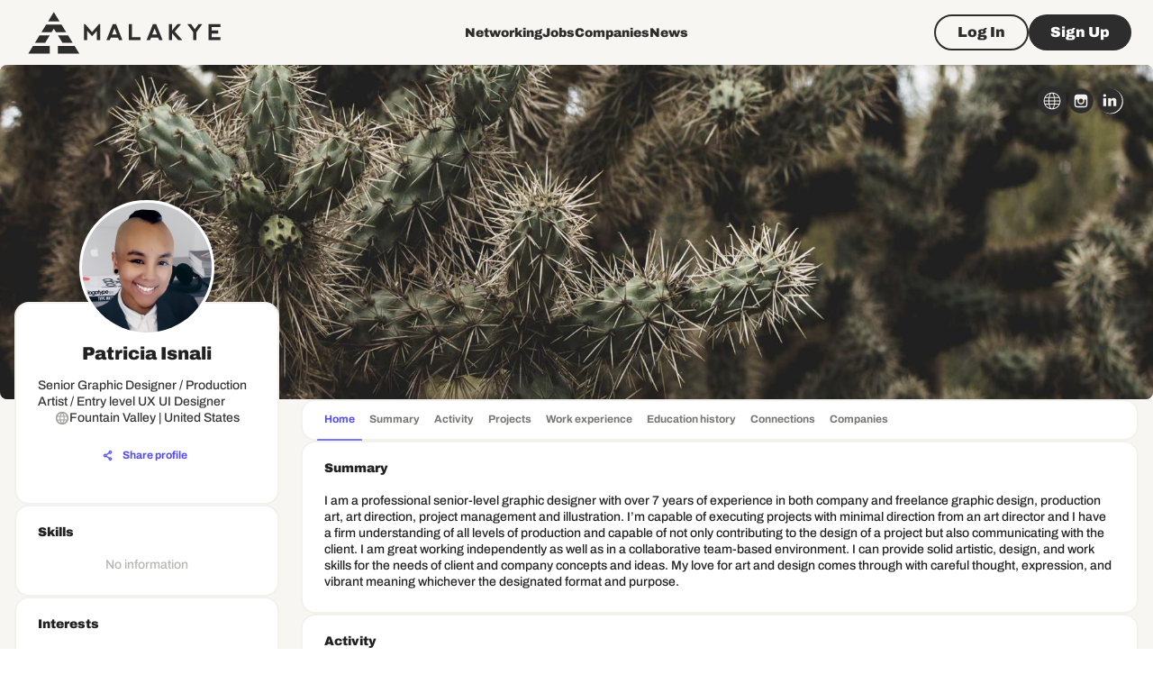

--- FILE ---
content_type: text/html; charset=utf-8
request_url: https://malakye.com/profile/pat-isnali-506870
body_size: 40240
content:
<!DOCTYPE html><html lang="en"><head><meta charSet="utf-8"/><meta name="twitter:card" content="summary"/><meta name="twitter:site" content="@MalakyeCareers"/><meta name="twitter:creator" content="@MalakyeCareers"/><meta property="og:type" content="website"/><meta property="og:image" content="https://malakye.com/icons/android-chrome-192x192.png"/><meta property="og:image:alt" content="Malakye"/><meta property="og:image:width" content="192"/><meta property="og:image:height" content="192"/><meta property="og:locale" content="en_US"/><meta property="og:site_name" content="Malakye"/><meta name="application-name" content="Malakye"/><link rel="alternate" type="application/rss+xml" href="/rss.xml" title="Jobs RSS Feed"/><meta name="viewport" content="minimum-scale=1, initial-scale=1, width=device-width, shrink-to-fit=no, user-scalable=no, viewport-fit=cover"/><meta name="apple-mobile-web-app-capable" content="yes"/><meta name="apple-mobile-web-app-status-bar-style" content="default"/><meta name="apple-mobile-web-app-title" content="Malakye"/><meta name="format-detection" content="telephone=no"/><meta name="mobile-web-app-capable" content="yes"/><meta name="msapplication-config" content="/icons/browserconfig.xml"/><meta name="msapplication-TileColor" content="#2D2D2D"/><meta name="msapplication-tap-highlight" content="no"/><meta name="theme-color" content="#2D2D2D"/><link rel="preconnect" href="https://core.malakye.com"/><link rel="apple-touch-icon" href="/icons/touch-icon-iphone-retina.png"/><link rel="apple-touch-icon" sizes="152x152" href="/icons/touch-icon-ipad.png"/><link rel="apple-touch-icon" sizes="180x180" href="/icons/touch-icon-iphone-retina.png"/><link rel="apple-touch-icon" sizes="167x167" href="/icons/touch-icon-ipad-retina.png"/><link rel="icon" type="image/png" sizes="32x32" href="/icons/favicon-32x32.png"/><link rel="icon" type="image/png" sizes="16x16" href="/icons/favicon-16x16.png"/><link rel="icon" type="image/png" sizes="96x96" href="/icons/favicon-96x96.png"/><link rel="manifest" href="/manifest.json"/><link rel="shortcut icon" href="/icons/favicon.ico"/><script async="" src="https://pagead2.googlesyndication.com/pagead/js/adsbygoogle.js?client=ca-pub-5464555247281445" crossorigin="anonymous"></script><script>!function () {
                    var trackingTool = window.trackingTool = window.trackingTool || [];
                    if (trackingTool.invoked) return;
                    trackingTool.invoked = true;
                    trackingTool.methods = [&quot;identify&quot;, &quot;collect&quot;];
                    trackingTool.factory = function (method) {
                    return function () {
                    var args = Array.prototype.slice.call(arguments);
                    args.unshift(method);
                    trackingTool.push(args);
                    return trackingTool;
                    };
                    };
                    for (var i = 0; i &lt; trackingTool.methods.length; i++) {
                    var key = trackingTool.methods[i];
                    trackingTool[key] = trackingTool.factory(key);
                    }
                    trackingTool.load = function (key) {
                    var script = document.createElement(&quot;script&quot;);
                    script.type = &quot;text/javascript&quot;;
                    script.async = true;
                    script.src = &quot;https://s3-us-west-2.amazonaws.com/b2bjsstore/b/&quot; + key + &quot;/reb2b.js.gz&quot;;
                    var first = document.getElementsByTagName(&quot;script&quot;)[0];
                    first.parentNode.insertBefore(script, first);
                    };
                    trackingTool.SNIPPET_VERSION = &quot;1.0.1&quot;;
                    trackingTool.load(&quot;4N210HEVK06Z&quot;);
                }();
              </script><script async="" src="https://www.googletagmanager.com/gtag/js?id=G-0KJG2587ZT"></script><script>
                    window.dataLayer = window.dataLayer || [];
                    function gtag(){dataLayer.push(arguments);}
                    gtag('js', new Date());
                    gtag('config', 'G-0KJG2587ZT');
                  </script><script id="vtag-ai-js" async="" src="https://r2.leadsy.ai/tag.js" data-pid="12048uvnGjt8seKV3" data-version="062024"></script><title>Patricia Isnali: Senior Graphic Designer / Production Artist / Entry level UX UI Designer  in Fountain Valley, CA - Malakye</title><meta name="robots" content="index,follow"/><meta name="description" content="Find out detailed information about Patricia Isnali, Senior Graphic Designer / Production Artist / Entry level UX UI Designer  in Fountain Valley, CA"/><meta property="og:title" content="Patricia Isnali: Senior Graphic Designer / Production Artist / Entry level UX UI Designer  in Fountain Valley, CA | Malakye"/><meta property="og:description" content="Find out detailed information about Patricia Isnali, Senior Graphic Designer / Production Artist / Entry level UX UI Designer  in Fountain Valley, CA"/><meta property="og:url" content="https://malakye.com/profile/pat-isnali-506870"/><link rel="preload" as="image" imageSrcSet="https://content.malakye.com/media/uploads/images/personalprofiles/backgrounds/506870_636589040876423838.jpeg 640w, https://content.malakye.com/media/uploads/images/personalprofiles/backgrounds/506870_636589040876423838.jpeg 750w, https://content.malakye.com/media/uploads/images/personalprofiles/backgrounds/506870_636589040876423838.jpeg 828w, https://content.malakye.com/media/uploads/images/personalprofiles/backgrounds/506870_636589040876423838.jpeg 1080w, https://content.malakye.com/media/uploads/images/personalprofiles/backgrounds/506870_636589040876423838.jpeg 1200w, https://content.malakye.com/media/uploads/images/personalprofiles/backgrounds/506870_636589040876423838.jpeg 1920w, https://content.malakye.com/media/uploads/images/personalprofiles/backgrounds/506870_636589040876423838.jpeg 2048w, https://content.malakye.com/media/uploads/images/personalprofiles/backgrounds/506870_636589040876423838.jpeg 3840w" imageSizes="100vw" fetchpriority="high"/><link rel="preload" as="image" imageSrcSet="https://s3.us-west-2.amazonaws.com/malakye-content/photos/users/71466069-7567-4ee6-ae3e-e60a2f463c18/AVATAR/6de5ec22-a77f-48ed-a219-7b67839726a8.png 1x, https://s3.us-west-2.amazonaws.com/malakye-content/photos/users/71466069-7567-4ee6-ae3e-e60a2f463c18/AVATAR/6de5ec22-a77f-48ed-a219-7b67839726a8.png 2x" fetchpriority="high"/><link rel="preload" as="image" imageSrcSet="/malakye-logo.svg 1x, /malakye-logo.svg 2x" fetchpriority="high"/><meta name="next-head-count" content="47"/><link data-next-font="" rel="preconnect" href="/" crossorigin="anonymous"/><link rel="preload" href="/_next/static/css/e85b1718f00a04aa.css" as="style"/><link rel="stylesheet" href="/_next/static/css/e85b1718f00a04aa.css" data-n-g=""/><link rel="preload" href="/_next/static/css/0241ba3bdb163e4e.css" as="style"/><link rel="stylesheet" href="/_next/static/css/0241ba3bdb163e4e.css" data-n-p=""/><noscript data-n-css=""></noscript><script defer="" nomodule="" src="/_next/static/chunks/polyfills-42372ed130431b0a.js"></script><script defer="" src="/_next/static/chunks/47.15ab3971f6b8a8d0.js"></script><script defer="" src="/_next/static/chunks/5942-f541b13afdbbe494.js"></script><script defer="" src="/_next/static/chunks/8360.77bc333c9b2eb568.js"></script><script src="/_next/static/chunks/webpack-bb9ba1575cb25ca7.js" defer=""></script><script src="/_next/static/chunks/framework-b0ec748c7a4c483a.js" defer=""></script><script src="/_next/static/chunks/main-1360c71ee36d095f.js" defer=""></script><script src="/_next/static/chunks/pages/_app-4db17d0c5fdc1b80.js" defer=""></script><script src="/_next/static/chunks/a3d10972-2e3ec07806345bf4.js" defer=""></script><script src="/_next/static/chunks/5c0b189e-0c69bc7d42accb43.js" defer=""></script><script src="/_next/static/chunks/d3048c20-5d65810c385619b6.js" defer=""></script><script src="/_next/static/chunks/d2094a0f-b36773ec9f24cc84.js" defer=""></script><script src="/_next/static/chunks/5675-9b3185f86561e60b.js" defer=""></script><script src="/_next/static/chunks/1664-9b8ca4ecc35d08d1.js" defer=""></script><script src="/_next/static/chunks/5690-fa8ecc8bba5d65e8.js" defer=""></script><script src="/_next/static/chunks/7066-cb03017696e896f3.js" defer=""></script><script src="/_next/static/chunks/1536-c5eaca06406a974f.js" defer=""></script><script src="/_next/static/chunks/8065-cdf1607418f0acde.js" defer=""></script><script src="/_next/static/chunks/5103-986c0b48b519e401.js" defer=""></script><script src="/_next/static/chunks/706-f88cf19e8bfa232e.js" defer=""></script><script src="/_next/static/chunks/2406-6e70e15a53c84b4d.js" defer=""></script><script src="/_next/static/chunks/8774-773f800341fdfefe.js" defer=""></script><script src="/_next/static/chunks/7962-f9395a8f0760e02e.js" defer=""></script><script src="/_next/static/chunks/6007-e113240a5020656a.js" defer=""></script><script src="/_next/static/chunks/7137-8f88aa689fb9df70.js" defer=""></script><script src="/_next/static/chunks/1873-b4dbad98cb2f5505.js" defer=""></script><script src="/_next/static/chunks/8901-2caae27bc241d351.js" defer=""></script><script src="/_next/static/chunks/3407-7582d2279acb26e2.js" defer=""></script><script src="/_next/static/chunks/710-7aa872daef9f89c2.js" defer=""></script><script src="/_next/static/chunks/4589-68239cc1dca16d44.js" defer=""></script><script src="/_next/static/chunks/6235-9f3ddb30c14cb59d.js" defer=""></script><script src="/_next/static/chunks/8133-0471c1839fd9bac1.js" defer=""></script><script src="/_next/static/chunks/3913-6812c2ff74d4be01.js" defer=""></script><script src="/_next/static/chunks/9609-034fd28189c7d807.js" defer=""></script><script src="/_next/static/chunks/7311-80413978a233b16e.js" defer=""></script><script src="/_next/static/chunks/2760-f9f43adda0171fc8.js" defer=""></script><script src="/_next/static/chunks/2546-2fd476f36cfdfa1e.js" defer=""></script><script src="/_next/static/chunks/855-f06bdf93c5af85a1.js" defer=""></script><script src="/_next/static/chunks/9346-b9b12a593ef01132.js" defer=""></script><script src="/_next/static/chunks/7247-1458206220720d8e.js" defer=""></script><script src="/_next/static/chunks/5063-5f1a4e888da955f5.js" defer=""></script><script src="/_next/static/chunks/9224-a85f7fd5d7f4882d.js" defer=""></script><script src="/_next/static/chunks/397-891838b060920877.js" defer=""></script><script src="/_next/static/chunks/1301-22d0d18f6962aea1.js" defer=""></script><script src="/_next/static/chunks/9875-4dfc47d2ef492f15.js" defer=""></script><script src="/_next/static/chunks/2143-2edf0dfbe8e20149.js" defer=""></script><script src="/_next/static/chunks/4640-d3549121cc34dd30.js" defer=""></script><script src="/_next/static/chunks/794-c47201694ac46315.js" defer=""></script><script src="/_next/static/chunks/2837-123bb0a277685f73.js" defer=""></script><script src="/_next/static/chunks/126-92e3b4b81e4893bb.js" defer=""></script><script src="/_next/static/chunks/7803-5b9e9cfec96a39d1.js" defer=""></script><script src="/_next/static/chunks/2787-67c8019e8f97f431.js" defer=""></script><script src="/_next/static/chunks/pages/profile/%5Buser_id%5D-b170fc7d45969d71.js" defer=""></script><script src="/_next/static/uA7VaZpTRpxws19HUMf1S/_buildManifest.js" defer=""></script><script src="/_next/static/uA7VaZpTRpxws19HUMf1S/_ssgManifest.js" defer=""></script></head><body><div id="__next"><style data-emotion="css-global 1sv3wms">html{-webkit-font-smoothing:antialiased;-moz-osx-font-smoothing:grayscale;box-sizing:border-box;-webkit-text-size-adjust:100%;}*,*::before,*::after{box-sizing:inherit;}strong,b{font-weight:700;}body{margin:0;color:rgba(0, 0, 0, 0.87);font-family:Archivo,Roboto,Helvetica,Arial,sans-serif;font-weight:400;font-size:1rem;line-height:1.5;background-color:#fff;}@media print{body{background-color:#fff;}}body::backdrop{background-color:#fff;}input[type=number]::-webkit-outer-spin-button,input[type=number]::-webkit-inner-spin-button{-webkit-appearance:none;margin:0;}input[type=number]{-moz-appearance:textfield;}input:-webkit-autofill,input:-webkit-autofill:focus{-webkit-transition:background-color 600000s 0s,color 600000s 0s;transition:background-color 600000s 0s,color 600000s 0s;-webkit-box-shadow:0 0 0px 1000px #E0DAC6 inset;border-top-right-radius:40px!important;border-bottom-right-radius:40px!important;border-top-left-radius:40px;border-bottom-left-radius:40px;font-size:1rem;}input[data-autocompleted]{background-color:transparent!important;-webkit-box-shadow:0 0 0px 1000px #E0DAC6 inset;}input:-internal-autofill-selected{background-color:transparent!important;-webkit-box-shadow:0 0 0px 1000px #E0DAC6 inset;}input:-webkit-autofill,input:-webkit-autofill:hover,input:-webkit-autofill:focus,input:-webkit-autofill:active{font-size:1rem;-webkit-transition:background-color 5000s ease-in-out 0s;transition:background-color 5000s ease-in-out 0s;-webkit-box-shadow:0 0 0px 1000px #E0DAC6 inset;}.notistack-SnackbarContainer .notistack-MuiContent{background-color:#2D2D2D;border-radius:16px;padding:8px 16px;}.notistack-SnackbarContainer .notistack-MuiContent strong{font-size:1rem;font-weight:900;line-height:1.3;}.notistack-SnackbarContainer .notistack-MuiContent span{font-size:0.875rem;font-weight:500;line-height:1.3;}.notistack-SnackbarContainer .notistack-MuiContent-success{border:2px solid #239789;}.notistack-SnackbarContainer .notistack-MuiContent-success svg,.notistack-SnackbarContainer .notistack-MuiContent-success strong{color:#5FF2A0;}.notistack-SnackbarContainer .notistack-MuiContent-success span{color:#FFFFFF;margin-top:8px;display:block;}.notistack-SnackbarContainer .notistack-MuiContent-warning{border:2px solid #544CF2;}.notistack-SnackbarContainer .notistack-MuiContent-warning svg,.notistack-SnackbarContainer .notistack-MuiContent-warning strong{color:#FFFFFF;}.notistack-SnackbarContainer .notistack-MuiContent-warning span{color:#FFFFFF;margin-top:8px;display:block;}.notistack-SnackbarContainer .notistack-MuiContent-warning a{color:#7B74FF;}.notistack-SnackbarContainer .notistack-MuiContent-error{border:2px solid #F36565;}.notistack-SnackbarContainer .notistack-MuiContent-error svg,.notistack-SnackbarContainer .notistack-MuiContent-error strong{color:#F36565;}.notistack-SnackbarContainer #notistack-snackbar{-webkit-align-items:flex-start;-webkit-box-align:flex-start;-ms-flex-align:flex-start;align-items:flex-start;max-width:320px;}.notistack-SnackbarContainer .notistack-Snackbar .MuiButton-root{min-width:auto;padding:8px 4px;}.notistack-SnackbarContainer .notistack-Snackbar .MuiButton-root svg{color:#F3F1EB;}.notistack-SnackbarContainer #notistack-snackbar+div{padding-left:8px;-webkit-align-self:flex-start;-ms-flex-item-align:flex-start;align-self:flex-start;}</style><style data-emotion="css-global 1sv3wms">html{-webkit-font-smoothing:antialiased;-moz-osx-font-smoothing:grayscale;box-sizing:border-box;-webkit-text-size-adjust:100%;}*,*::before,*::after{box-sizing:inherit;}strong,b{font-weight:700;}body{margin:0;color:rgba(0, 0, 0, 0.87);font-family:Archivo,Roboto,Helvetica,Arial,sans-serif;font-weight:400;font-size:1rem;line-height:1.5;background-color:#fff;}@media print{body{background-color:#fff;}}body::backdrop{background-color:#fff;}input[type=number]::-webkit-outer-spin-button,input[type=number]::-webkit-inner-spin-button{-webkit-appearance:none;margin:0;}input[type=number]{-moz-appearance:textfield;}input:-webkit-autofill,input:-webkit-autofill:focus{-webkit-transition:background-color 600000s 0s,color 600000s 0s;transition:background-color 600000s 0s,color 600000s 0s;-webkit-box-shadow:0 0 0px 1000px #E0DAC6 inset;border-top-right-radius:40px!important;border-bottom-right-radius:40px!important;border-top-left-radius:40px;border-bottom-left-radius:40px;font-size:1rem;}input[data-autocompleted]{background-color:transparent!important;-webkit-box-shadow:0 0 0px 1000px #E0DAC6 inset;}input:-internal-autofill-selected{background-color:transparent!important;-webkit-box-shadow:0 0 0px 1000px #E0DAC6 inset;}input:-webkit-autofill,input:-webkit-autofill:hover,input:-webkit-autofill:focus,input:-webkit-autofill:active{font-size:1rem;-webkit-transition:background-color 5000s ease-in-out 0s;transition:background-color 5000s ease-in-out 0s;-webkit-box-shadow:0 0 0px 1000px #E0DAC6 inset;}.notistack-SnackbarContainer .notistack-MuiContent{background-color:#2D2D2D;border-radius:16px;padding:8px 16px;}.notistack-SnackbarContainer .notistack-MuiContent strong{font-size:1rem;font-weight:900;line-height:1.3;}.notistack-SnackbarContainer .notistack-MuiContent span{font-size:0.875rem;font-weight:500;line-height:1.3;}.notistack-SnackbarContainer .notistack-MuiContent-success{border:2px solid #239789;}.notistack-SnackbarContainer .notistack-MuiContent-success svg,.notistack-SnackbarContainer .notistack-MuiContent-success strong{color:#5FF2A0;}.notistack-SnackbarContainer .notistack-MuiContent-success span{color:#FFFFFF;margin-top:8px;display:block;}.notistack-SnackbarContainer .notistack-MuiContent-warning{border:2px solid #544CF2;}.notistack-SnackbarContainer .notistack-MuiContent-warning svg,.notistack-SnackbarContainer .notistack-MuiContent-warning strong{color:#FFFFFF;}.notistack-SnackbarContainer .notistack-MuiContent-warning span{color:#FFFFFF;margin-top:8px;display:block;}.notistack-SnackbarContainer .notistack-MuiContent-warning a{color:#7B74FF;}.notistack-SnackbarContainer .notistack-MuiContent-error{border:2px solid #F36565;}.notistack-SnackbarContainer .notistack-MuiContent-error svg,.notistack-SnackbarContainer .notistack-MuiContent-error strong{color:#F36565;}.notistack-SnackbarContainer #notistack-snackbar{-webkit-align-items:flex-start;-webkit-box-align:flex-start;-ms-flex-align:flex-start;align-items:flex-start;max-width:320px;}.notistack-SnackbarContainer .notistack-Snackbar .MuiButton-root{min-width:auto;padding:8px 4px;}.notistack-SnackbarContainer .notistack-Snackbar .MuiButton-root svg{color:#F3F1EB;}.notistack-SnackbarContainer #notistack-snackbar+div{padding-left:8px;-webkit-align-self:flex-start;-ms-flex-item-align:flex-start;align-self:flex-start;}</style><style data-emotion="css 1bk9uas">.css-1bk9uas{background-color:#F7F6F3;min-height:100vh;padding-top:72px;display:-webkit-box;display:-webkit-flex;display:-ms-flexbox;display:flex;-webkit-flex-direction:column;-ms-flex-direction:column;flex-direction:column;}</style><style data-emotion="css 19oseun">.css-19oseun{background-color:#F7F6F3;min-height:100vh;padding-top:72px;display:-webkit-box;display:-webkit-flex;display:-ms-flexbox;display:flex;-webkit-flex-direction:column;-ms-flex-direction:column;flex-direction:column;}</style><div class="MuiBox-root css-19oseun"><style data-emotion="css 2udqtr">.css-2udqtr{height:72px;padding:4px 0px;display:-webkit-box;display:-webkit-flex;display:-ms-flexbox;display:flex;-webkit-align-items:center;-webkit-box-align:center;-ms-flex-align:center;align-items:center;position:absolute;top:0;left:0;right:0;z-index:999;background-color:transparent;}@media (max-width:983.95px){.css-2udqtr .logo{width:114px;height:auto;}}</style><style data-emotion="css 18lwyk2">.css-18lwyk2{color:transparent;height:72px;padding:4px 0px;display:-webkit-box;display:-webkit-flex;display:-ms-flexbox;display:flex;-webkit-align-items:center;-webkit-box-align:center;-ms-flex-align:center;align-items:center;position:absolute;top:0;left:0;right:0;z-index:999;background-color:transparent;}@media (max-width:983.95px){.css-18lwyk2 .logo{width:114px;height:auto;}}</style><div class="MuiBox-root css-18lwyk2"><style data-emotion="css 1c73egi">.css-1c73egi{width:100%;margin-left:auto;box-sizing:border-box;margin-right:auto;display:block;padding-left:16px;padding-right:16px;}@media (min-width:600px){.css-1c73egi{padding-left:24px;padding-right:24px;}}@media (min-width:1344px){.css-1c73egi{max-width:1344px;}}</style><div class="MuiContainer-root MuiContainer-maxWidthLg css-1c73egi"><style data-emotion="css v3z1wi">.css-v3z1wi{box-sizing:border-box;display:-webkit-box;display:-webkit-flex;display:-ms-flexbox;display:flex;-webkit-box-flex-wrap:wrap;-webkit-flex-wrap:wrap;-ms-flex-wrap:wrap;flex-wrap:wrap;width:100%;-webkit-flex-direction:row;-ms-flex-direction:row;flex-direction:row;-webkit-align-items:center;-webkit-box-align:center;-ms-flex-align:center;align-items:center;}</style><div class="MuiGrid-root MuiGrid-container css-v3z1wi"><style data-emotion="css 1jftyie">.css-1jftyie{box-sizing:border-box;margin:0;-webkit-flex-direction:row;-ms-flex-direction:row;flex-direction:row;-webkit-flex-basis:41.666667%;-ms-flex-preferred-size:41.666667%;flex-basis:41.666667%;-webkit-box-flex:0;-webkit-flex-grow:0;-ms-flex-positive:0;flex-grow:0;max-width:41.666667%;display:-webkit-box;display:-webkit-flex;display:-ms-flexbox;display:flex;-webkit-align-items:center;-webkit-box-align:center;-ms-flex-align:center;align-items:center;}@media (min-width:600px){.css-1jftyie{-webkit-flex-basis:41.666667%;-ms-flex-preferred-size:41.666667%;flex-basis:41.666667%;-webkit-box-flex:0;-webkit-flex-grow:0;-ms-flex-positive:0;flex-grow:0;max-width:41.666667%;}}@media (min-width:984px){.css-1jftyie{-webkit-flex-basis:25%;-ms-flex-preferred-size:25%;flex-basis:25%;-webkit-box-flex:0;-webkit-flex-grow:0;-ms-flex-positive:0;flex-grow:0;max-width:25%;}}@media (min-width:1344px){.css-1jftyie{-webkit-flex-basis:25%;-ms-flex-preferred-size:25%;flex-basis:25%;-webkit-box-flex:0;-webkit-flex-grow:0;-ms-flex-positive:0;flex-grow:0;max-width:25%;}}@media (min-width:1536px){.css-1jftyie{-webkit-flex-basis:25%;-ms-flex-preferred-size:25%;flex-basis:25%;-webkit-box-flex:0;-webkit-flex-grow:0;-ms-flex-positive:0;flex-grow:0;max-width:25%;}}.css-1jftyie a{display:-webkit-box;display:-webkit-flex;display:-ms-flexbox;display:flex;-webkit-align-items:center;-webkit-box-align:center;-ms-flex-align:center;align-items:center;}</style><div class="MuiGrid-root MuiGrid-item MuiGrid-grid-xs-5 MuiGrid-grid-md-3 css-1jftyie"><a href="/"><img alt="Malakye logo" fetchpriority="high" loading="eager" width="229" height="48" decoding="async" data-nimg="1" class="logo" style="color:transparent" srcSet="/malakye-logo.svg 1x, /malakye-logo.svg 2x" src="/malakye-logo.svg"/></a></div><style data-emotion="css 1dh0or5">.css-1dh0or5{box-sizing:border-box;margin:0;-webkit-flex-direction:row;-ms-flex-direction:row;flex-direction:row;}@media (min-width:984px){.css-1dh0or5{-webkit-flex-basis:50%;-ms-flex-preferred-size:50%;flex-basis:50%;-webkit-box-flex:0;-webkit-flex-grow:0;-ms-flex-positive:0;flex-grow:0;max-width:50%;}}@media (min-width:1344px){.css-1dh0or5{-webkit-flex-basis:50%;-ms-flex-preferred-size:50%;flex-basis:50%;-webkit-box-flex:0;-webkit-flex-grow:0;-ms-flex-positive:0;flex-grow:0;max-width:50%;}}@media (min-width:1536px){.css-1dh0or5{-webkit-flex-basis:50%;-ms-flex-preferred-size:50%;flex-basis:50%;-webkit-box-flex:0;-webkit-flex-grow:0;-ms-flex-positive:0;flex-grow:0;max-width:50%;}}@media (min-width:0px){.css-1dh0or5{display:none;}}@media (min-width:984px){.css-1dh0or5{display:block;}}</style><div class="MuiGrid-root MuiGrid-item MuiGrid-grid-md-6 css-1dh0or5"><style data-emotion="css w3eg24">.css-w3eg24{display:-webkit-box;display:-webkit-flex;display:-ms-flexbox;display:flex;-webkit-flex-direction:row;-ms-flex-direction:row;flex-direction:row;-webkit-column-gap:32px;column-gap:32px;-webkit-box-pack:center;-ms-flex-pack:center;-webkit-justify-content:center;justify-content:center;-webkit-align-items:center;-webkit-box-align:center;-ms-flex-align:center;align-items:center;}</style><div class="MuiStack-root css-w3eg24"><style data-emotion="css 1ue6dbv">.css-1ue6dbv>a{color:#2D2D2D;}</style><style data-emotion="css z1ljo2">.css-z1ljo2>a{color:#2D2D2D;}</style><div class="MuiBox-root css-z1ljo2"><a href="/networking"><style data-emotion="css 1yl239c">.css-1yl239c{margin:0;font-weight:900;line-height:1.3;font-size:0.875rem;}</style><span class="MuiTypography-root MuiTypography-paragraph3_black css-1yl239c">Networking</span></a></div><div class="MuiBox-root css-z1ljo2"><a href="/jobs"><span class="MuiTypography-root MuiTypography-paragraph3_black css-1yl239c">Jobs</span></a></div><div class="MuiBox-root css-z1ljo2"><a href="/companies"><span class="MuiTypography-root MuiTypography-paragraph3_black css-1yl239c">Companies</span></a></div><div class="MuiBox-root css-z1ljo2"><a href="/news"><span class="MuiTypography-root MuiTypography-paragraph3_black css-1yl239c">News</span></a></div></div></div><style data-emotion="css fmsbxx">.css-fmsbxx{box-sizing:border-box;margin:0;-webkit-flex-direction:row;-ms-flex-direction:row;flex-direction:row;-webkit-flex-basis:58.333333%;-ms-flex-preferred-size:58.333333%;flex-basis:58.333333%;-webkit-box-flex:0;-webkit-flex-grow:0;-ms-flex-positive:0;flex-grow:0;max-width:58.333333%;}@media (min-width:600px){.css-fmsbxx{-webkit-flex-basis:58.333333%;-ms-flex-preferred-size:58.333333%;flex-basis:58.333333%;-webkit-box-flex:0;-webkit-flex-grow:0;-ms-flex-positive:0;flex-grow:0;max-width:58.333333%;}}@media (min-width:984px){.css-fmsbxx{-webkit-flex-basis:25%;-ms-flex-preferred-size:25%;flex-basis:25%;-webkit-box-flex:0;-webkit-flex-grow:0;-ms-flex-positive:0;flex-grow:0;max-width:25%;}}@media (min-width:1344px){.css-fmsbxx{-webkit-flex-basis:25%;-ms-flex-preferred-size:25%;flex-basis:25%;-webkit-box-flex:0;-webkit-flex-grow:0;-ms-flex-positive:0;flex-grow:0;max-width:25%;}}@media (min-width:1536px){.css-fmsbxx{-webkit-flex-basis:25%;-ms-flex-preferred-size:25%;flex-basis:25%;-webkit-box-flex:0;-webkit-flex-grow:0;-ms-flex-positive:0;flex-grow:0;max-width:25%;}}</style><div class="MuiGrid-root MuiGrid-item MuiGrid-grid-xs-7 MuiGrid-grid-md-3 css-fmsbxx"><style data-emotion="css b41pi2">.css-b41pi2{display:-webkit-box;display:-webkit-flex;display:-ms-flexbox;display:flex;-webkit-flex-direction:row;-ms-flex-direction:row;flex-direction:row;-webkit-box-pack:end;-ms-flex-pack:end;-webkit-justify-content:flex-end;justify-content:flex-end;}@media (min-width:0px){.css-b41pi2{-webkit-column-gap:8px;column-gap:8px;}}@media (min-width:984px){.css-b41pi2{-webkit-column-gap:16px;column-gap:16px;}}</style><div class="MuiStack-root css-b41pi2"><style data-emotion="css 16g0lrw">.css-16g0lrw{font-family:Archivo,Roboto,Helvetica,Arial,sans-serif;font-weight:500;font-size:0.875rem;line-height:1.75;text-transform:uppercase;min-width:64px;padding:5px 15px;border-radius:4px;-webkit-transition:background-color 250ms cubic-bezier(0.4, 0, 0.2, 1) 0ms,box-shadow 250ms cubic-bezier(0.4, 0, 0.2, 1) 0ms,border-color 250ms cubic-bezier(0.4, 0, 0.2, 1) 0ms,color 250ms cubic-bezier(0.4, 0, 0.2, 1) 0ms;transition:background-color 250ms cubic-bezier(0.4, 0, 0.2, 1) 0ms,box-shadow 250ms cubic-bezier(0.4, 0, 0.2, 1) 0ms,border-color 250ms cubic-bezier(0.4, 0, 0.2, 1) 0ms,color 250ms cubic-bezier(0.4, 0, 0.2, 1) 0ms;border:1px solid rgba(156, 39, 176, 0.5);color:#9c27b0;border-radius:100px;border-color:currentColor;border-width:2px;box-shadow:none;text-transform:inherit;padding-left:24px;padding-right:24px;min-height:40px;border-color:#2D2D2D;color:#2D2D2D;}.css-16g0lrw:hover{-webkit-text-decoration:none;text-decoration:none;background-color:rgba(156, 39, 176, 0.04);border:1px solid #9c27b0;}@media (hover: none){.css-16g0lrw:hover{background-color:transparent;}}.css-16g0lrw.Mui-disabled{color:rgba(0, 0, 0, 0.26);border:1px solid rgba(0, 0, 0, 0.12);}.css-16g0lrw:hover{border-width:2px;background:transparent;}.css-16g0lrw:hover{border-color:#7B74FF;color:#7B74FF;}.css-16g0lrw.Mui-disabled{border-color:#CCCBC9;color:#CCCBC9;}</style><style data-emotion="css 1yosk00">.css-1yosk00{display:-webkit-inline-box;display:-webkit-inline-flex;display:-ms-inline-flexbox;display:inline-flex;-webkit-align-items:center;-webkit-box-align:center;-ms-flex-align:center;align-items:center;-webkit-box-pack:center;-ms-flex-pack:center;-webkit-justify-content:center;justify-content:center;position:relative;box-sizing:border-box;-webkit-tap-highlight-color:transparent;background-color:transparent;outline:0;border:0;margin:0;border-radius:0;padding:0;cursor:pointer;-webkit-user-select:none;-moz-user-select:none;-ms-user-select:none;user-select:none;vertical-align:middle;-moz-appearance:none;-webkit-appearance:none;-webkit-text-decoration:none;text-decoration:none;color:inherit;font-family:Archivo,Roboto,Helvetica,Arial,sans-serif;font-weight:500;font-size:0.875rem;line-height:1.75;text-transform:uppercase;min-width:64px;padding:5px 15px;border-radius:4px;-webkit-transition:background-color 250ms cubic-bezier(0.4, 0, 0.2, 1) 0ms,box-shadow 250ms cubic-bezier(0.4, 0, 0.2, 1) 0ms,border-color 250ms cubic-bezier(0.4, 0, 0.2, 1) 0ms,color 250ms cubic-bezier(0.4, 0, 0.2, 1) 0ms;transition:background-color 250ms cubic-bezier(0.4, 0, 0.2, 1) 0ms,box-shadow 250ms cubic-bezier(0.4, 0, 0.2, 1) 0ms,border-color 250ms cubic-bezier(0.4, 0, 0.2, 1) 0ms,color 250ms cubic-bezier(0.4, 0, 0.2, 1) 0ms;border:1px solid rgba(156, 39, 176, 0.5);color:#9c27b0;border-radius:100px;border-color:currentColor;border-width:2px;box-shadow:none;text-transform:inherit;padding-left:24px;padding-right:24px;min-height:40px;border-color:#2D2D2D;color:#2D2D2D;}.css-1yosk00::-moz-focus-inner{border-style:none;}.css-1yosk00.Mui-disabled{pointer-events:none;cursor:default;}@media print{.css-1yosk00{-webkit-print-color-adjust:exact;color-adjust:exact;}}.css-1yosk00:hover{-webkit-text-decoration:none;text-decoration:none;background-color:rgba(156, 39, 176, 0.04);border:1px solid #9c27b0;}@media (hover: none){.css-1yosk00:hover{background-color:transparent;}}.css-1yosk00.Mui-disabled{color:rgba(0, 0, 0, 0.26);border:1px solid rgba(0, 0, 0, 0.12);}.css-1yosk00:hover{border-width:2px;background:transparent;}.css-1yosk00:hover{border-color:#7B74FF;color:#7B74FF;}.css-1yosk00.Mui-disabled{border-color:#CCCBC9;color:#CCCBC9;}</style><a class="MuiButtonBase-root MuiButton-root MuiButton-outlined MuiButton-outlinedSecondary MuiButton-sizeMedium MuiButton-outlinedSizeMedium MuiButton-root MuiButton-outlined MuiButton-outlinedSecondary MuiButton-sizeMedium MuiButton-outlinedSizeMedium css-1yosk00" tabindex="0" href="/login?callbackUrl=%2Fprofile%2Fpat-isnali-506870"><style data-emotion="css wj2gip">.css-wj2gip{margin:0;font-weight:900;line-height:1.3;font-size:1rem;}</style><span class="MuiTypography-root MuiTypography-paragraph2_black css-wj2gip">Log In</span></a><style data-emotion="css 126tbqo">.css-126tbqo{font-family:Archivo,Roboto,Helvetica,Arial,sans-serif;font-weight:500;font-size:0.875rem;line-height:1.75;text-transform:uppercase;min-width:64px;padding:6px 16px;border-radius:4px;-webkit-transition:background-color 250ms cubic-bezier(0.4, 0, 0.2, 1) 0ms,box-shadow 250ms cubic-bezier(0.4, 0, 0.2, 1) 0ms,border-color 250ms cubic-bezier(0.4, 0, 0.2, 1) 0ms,color 250ms cubic-bezier(0.4, 0, 0.2, 1) 0ms;transition:background-color 250ms cubic-bezier(0.4, 0, 0.2, 1) 0ms,box-shadow 250ms cubic-bezier(0.4, 0, 0.2, 1) 0ms,border-color 250ms cubic-bezier(0.4, 0, 0.2, 1) 0ms,color 250ms cubic-bezier(0.4, 0, 0.2, 1) 0ms;color:#fff;background-color:#9c27b0;box-shadow:0px 3px 1px -2px rgba(0,0,0,0.2),0px 2px 2px 0px rgba(0,0,0,0.14),0px 1px 5px 0px rgba(0,0,0,0.12);border-radius:100px;box-shadow:none;text-transform:inherit;padding-left:24px;padding-right:24px;min-height:40px;background:#2D2D2D;}.css-126tbqo:hover{-webkit-text-decoration:none;text-decoration:none;background-color:#7b1fa2;box-shadow:0px 2px 4px -1px rgba(0,0,0,0.2),0px 4px 5px 0px rgba(0,0,0,0.14),0px 1px 10px 0px rgba(0,0,0,0.12);}@media (hover: none){.css-126tbqo:hover{background-color:#9c27b0;}}.css-126tbqo:active{box-shadow:0px 5px 5px -3px rgba(0,0,0,0.2),0px 8px 10px 1px rgba(0,0,0,0.14),0px 3px 14px 2px rgba(0,0,0,0.12);}.css-126tbqo.Mui-focusVisible{box-shadow:0px 3px 5px -1px rgba(0,0,0,0.2),0px 6px 10px 0px rgba(0,0,0,0.14),0px 1px 18px 0px rgba(0,0,0,0.12);}.css-126tbqo.Mui-disabled{color:rgba(0, 0, 0, 0.26);box-shadow:none;background-color:rgba(0, 0, 0, 0.12);}.css-126tbqo:hover{box-shadow:none;}.css-126tbqo:hover{background:#7B74FF;}.css-126tbqo.Mui-disabled{background:#CCCBC9;color:#FFFFFF;}</style><style data-emotion="css 11dlqfq">.css-11dlqfq{display:-webkit-inline-box;display:-webkit-inline-flex;display:-ms-inline-flexbox;display:inline-flex;-webkit-align-items:center;-webkit-box-align:center;-ms-flex-align:center;align-items:center;-webkit-box-pack:center;-ms-flex-pack:center;-webkit-justify-content:center;justify-content:center;position:relative;box-sizing:border-box;-webkit-tap-highlight-color:transparent;background-color:transparent;outline:0;border:0;margin:0;border-radius:0;padding:0;cursor:pointer;-webkit-user-select:none;-moz-user-select:none;-ms-user-select:none;user-select:none;vertical-align:middle;-moz-appearance:none;-webkit-appearance:none;-webkit-text-decoration:none;text-decoration:none;color:inherit;font-family:Archivo,Roboto,Helvetica,Arial,sans-serif;font-weight:500;font-size:0.875rem;line-height:1.75;text-transform:uppercase;min-width:64px;padding:6px 16px;border-radius:4px;-webkit-transition:background-color 250ms cubic-bezier(0.4, 0, 0.2, 1) 0ms,box-shadow 250ms cubic-bezier(0.4, 0, 0.2, 1) 0ms,border-color 250ms cubic-bezier(0.4, 0, 0.2, 1) 0ms,color 250ms cubic-bezier(0.4, 0, 0.2, 1) 0ms;transition:background-color 250ms cubic-bezier(0.4, 0, 0.2, 1) 0ms,box-shadow 250ms cubic-bezier(0.4, 0, 0.2, 1) 0ms,border-color 250ms cubic-bezier(0.4, 0, 0.2, 1) 0ms,color 250ms cubic-bezier(0.4, 0, 0.2, 1) 0ms;color:#fff;background-color:#9c27b0;box-shadow:0px 3px 1px -2px rgba(0,0,0,0.2),0px 2px 2px 0px rgba(0,0,0,0.14),0px 1px 5px 0px rgba(0,0,0,0.12);border-radius:100px;box-shadow:none;text-transform:inherit;padding-left:24px;padding-right:24px;min-height:40px;background:#2D2D2D;}.css-11dlqfq::-moz-focus-inner{border-style:none;}.css-11dlqfq.Mui-disabled{pointer-events:none;cursor:default;}@media print{.css-11dlqfq{-webkit-print-color-adjust:exact;color-adjust:exact;}}.css-11dlqfq:hover{-webkit-text-decoration:none;text-decoration:none;background-color:#7b1fa2;box-shadow:0px 2px 4px -1px rgba(0,0,0,0.2),0px 4px 5px 0px rgba(0,0,0,0.14),0px 1px 10px 0px rgba(0,0,0,0.12);}@media (hover: none){.css-11dlqfq:hover{background-color:#9c27b0;}}.css-11dlqfq:active{box-shadow:0px 5px 5px -3px rgba(0,0,0,0.2),0px 8px 10px 1px rgba(0,0,0,0.14),0px 3px 14px 2px rgba(0,0,0,0.12);}.css-11dlqfq.Mui-focusVisible{box-shadow:0px 3px 5px -1px rgba(0,0,0,0.2),0px 6px 10px 0px rgba(0,0,0,0.14),0px 1px 18px 0px rgba(0,0,0,0.12);}.css-11dlqfq.Mui-disabled{color:rgba(0, 0, 0, 0.26);box-shadow:none;background-color:rgba(0, 0, 0, 0.12);}.css-11dlqfq:hover{box-shadow:none;}.css-11dlqfq:hover{background:#7B74FF;}.css-11dlqfq.Mui-disabled{background:#CCCBC9;color:#FFFFFF;}</style><a class="MuiButtonBase-root MuiButton-root MuiButton-contained MuiButton-containedSecondary MuiButton-sizeMedium MuiButton-containedSizeMedium MuiButton-root MuiButton-contained MuiButton-containedSecondary MuiButton-sizeMedium MuiButton-containedSizeMedium css-11dlqfq" tabindex="0" href="/sign-up"><span class="MuiTypography-root MuiTypography-paragraph2_black css-wj2gip">Sign Up</span></a></div></div></div></div></div><style data-emotion="css i9gxme">.css-i9gxme{-webkit-box-flex:1;-webkit-flex-grow:1;-ms-flex-positive:1;flex-grow:1;}</style><main class="MuiBox-root css-i9gxme"><h1 style="display:none">Patricia Isnali: Senior Graphic Designer / Production Artist / Entry level UX UI Designer  in Fountain Valley, CA</h1><style data-emotion="css 1ftz93w">.css-1ftz93w{position:relative;height:371px;display:-webkit-box;display:-webkit-flex;display:-ms-flexbox;display:flex;line-height:0;background-color:#A59D82;border-radius:8px;overflow:hidden;}.css-1ftz93w img{object-fit:cover;object-position:top center;}@media (max-width:983.95px){.css-1ftz93w{height:148px;margin:16px 16px 0px;}}</style><style data-emotion="css 1fbac8x">.css-1fbac8x{position:relative;height:371px;display:-webkit-box;display:-webkit-flex;display:-ms-flexbox;display:flex;line-height:0;background-color:#A59D82;border-radius:8px;overflow:hidden;}.css-1fbac8x img{object-fit:cover;object-position:top center;}@media (max-width:983.95px){.css-1fbac8x{height:148px;margin:16px 16px 0px;}}</style><div class="MuiBox-root css-1fbac8x"><img alt="Profile background" fetchpriority="high" loading="eager" decoding="async" data-nimg="fill" style="position:absolute;height:100%;width:100%;left:0;top:0;right:0;bottom:0;object-fit:fill;color:transparent" sizes="100vw" srcSet="https://content.malakye.com/media/uploads/images/personalprofiles/backgrounds/506870_636589040876423838.jpeg 640w, https://content.malakye.com/media/uploads/images/personalprofiles/backgrounds/506870_636589040876423838.jpeg 750w, https://content.malakye.com/media/uploads/images/personalprofiles/backgrounds/506870_636589040876423838.jpeg 828w, https://content.malakye.com/media/uploads/images/personalprofiles/backgrounds/506870_636589040876423838.jpeg 1080w, https://content.malakye.com/media/uploads/images/personalprofiles/backgrounds/506870_636589040876423838.jpeg 1200w, https://content.malakye.com/media/uploads/images/personalprofiles/backgrounds/506870_636589040876423838.jpeg 1920w, https://content.malakye.com/media/uploads/images/personalprofiles/backgrounds/506870_636589040876423838.jpeg 2048w, https://content.malakye.com/media/uploads/images/personalprofiles/backgrounds/506870_636589040876423838.jpeg 3840w" src="https://content.malakye.com/media/uploads/images/personalprofiles/backgrounds/506870_636589040876423838.jpeg"/><style data-emotion="css 1g0u9pv">.css-1g0u9pv{position:absolute;right:32px;top:24px;}@media (max-width:983.95px){.css-1g0u9pv{right:24px;}}</style><style data-emotion="css 1w3g9eq">.css-1w3g9eq{display:-webkit-box;display:-webkit-flex;display:-ms-flexbox;display:flex;-webkit-flex-direction:row;-ms-flex-direction:row;flex-direction:row;-webkit-align-items:center;-webkit-box-align:center;-ms-flex-align:center;align-items:center;-webkit-column-gap:24px;column-gap:24px;position:absolute;right:32px;top:24px;}@media (max-width:983.95px){.css-1w3g9eq{right:24px;}}</style><div class="MuiStack-root css-1w3g9eq"><style data-emotion="css df2o3w">.css-df2o3w a{display:-webkit-inline-box;display:-webkit-inline-flex;display:-ms-inline-flexbox;display:inline-flex;}.css-df2o3w svg{font-size:2rem;color:#F3F1EB;}@media (max-width:983.95px){.css-df2o3w{-webkit-box-flex-wrap:wrap;-webkit-flex-wrap:wrap;-ms-flex-wrap:wrap;flex-wrap:wrap;row-gap:20px;}}</style><style data-emotion="css nbmlyh">.css-nbmlyh{display:-webkit-box;display:-webkit-flex;display:-ms-flexbox;display:flex;-webkit-flex-direction:row;-ms-flex-direction:row;flex-direction:row;-webkit-column-gap:8px;column-gap:8px;}.css-nbmlyh a{display:-webkit-inline-box;display:-webkit-inline-flex;display:-ms-inline-flexbox;display:inline-flex;}.css-nbmlyh svg{font-size:2rem;color:#F3F1EB;}@media (max-width:983.95px){.css-nbmlyh{-webkit-box-flex-wrap:wrap;-webkit-flex-wrap:wrap;-ms-flex-wrap:wrap;flex-wrap:wrap;row-gap:20px;}}</style><div class="MuiStack-root css-nbmlyh"><a aria-label="globe_icon" target="_blank" rel="nofollow" href="http://www.coyotecactuscreative.com/"><style data-emotion="css vubbuv">.css-vubbuv{-webkit-user-select:none;-moz-user-select:none;-ms-user-select:none;user-select:none;width:1em;height:1em;display:inline-block;fill:currentColor;-webkit-flex-shrink:0;-ms-flex-negative:0;flex-shrink:0;-webkit-transition:fill 200ms cubic-bezier(0.4, 0, 0.2, 1) 0ms;transition:fill 200ms cubic-bezier(0.4, 0, 0.2, 1) 0ms;font-size:1.5rem;}</style><svg width="48" height="48" viewBox="0 0 48 48" fill="none" xmlns="http://www.w3.org/2000/svg" class="MuiSvgIcon-root MuiSvgIcon-fontSizeMedium css-vubbuv" focusable="false" aria-hidden="true"><path d="M24 48C37.2548 48 48 37.2548 48 24C48 10.7452 37.2548 0 24 0C10.7452 0 0 10.7452 0 24C0 37.2548 10.7452 48 24 48Z" fill="#2D2D2D"></path><path d="M24 10C16.2807 10 10 16.2807 10 24C10 31.7193 16.2807 38 24 38C31.7193 38 38 31.7193 38 24C38 16.2807 31.7193 10 24 10ZM23.4485 36.5312C22.1083 36.5312 20.6623 34.0464 19.9033 30.0577H26.9924C26.2337 34.0464 24.7894 36.5312 23.4485 36.5312ZM19.6737 28.6218C19.5093 27.4215 19.4073 26.1132 19.3806 24.718H27.5168C27.4902 26.1132 27.3878 27.4215 27.2244 28.6218H19.6737ZM11.4723 24.718H17.9391C17.9657 26.0319 18.0646 27.3514 18.2325 28.6218H12.3277C11.8429 27.4019 11.5502 26.0893 11.4723 24.718ZM23.4485 11.4689C24.7684 11.4689 26.1917 13.879 26.9601 17.7659H19.9369C20.7047 13.879 22.1283 11.4689 23.4485 11.4689ZM27.1999 19.2012C27.3787 20.4492 27.4888 21.8188 27.5168 23.282H19.3799C19.408 21.8188 19.5177 20.4499 19.6965 19.2012H27.1999ZM17.9392 23.282H11.4723C11.5536 21.8455 11.8667 20.4699 12.3929 19.2012H18.2564C18.0734 20.5266 17.9665 21.9071 17.9392 23.282ZM28.9583 24.718H36.5276C36.4498 26.0893 36.156 27.4019 35.6722 28.6218H28.6645C28.8321 27.3514 28.9317 26.0319 28.9583 24.718ZM28.9583 23.282C28.9302 21.9072 28.823 20.5266 28.6407 19.2012H35.607C36.1336 20.4699 36.4463 21.8455 36.5276 23.282H28.9583ZM34.8933 17.7653H28.41C27.9361 15.2395 27.1655 13.0313 26.1167 11.6276C29.8712 12.2695 33.0599 14.5755 34.8933 17.7653ZM20.5718 11.9235C19.6292 13.3321 18.9298 15.412 18.4884 17.7659H13.1067C14.7228 14.9538 17.3891 12.828 20.5718 11.9235ZM12.9997 30.0576H18.4573C18.8962 32.4835 19.6061 34.6332 20.5719 36.0775C17.3218 35.152 14.6036 32.9589 12.9997 30.0576ZM26.116 36.3719C27.1886 34.9347 27.9697 32.656 28.4394 30.0576H35.0005C33.1854 33.3411 29.9413 35.7185 26.116 36.3719Z" fill="#F3F1EB"></path></svg></a><a aria-label="instagram_circle" target="_blank" rel="nofollow" href="https://www.instagram.com/coyote_pat/"><svg width="56" height="56" viewBox="0 0 56 56" fill="none" xmlns="http://www.w3.org/2000/svg" class="MuiSvgIcon-root MuiSvgIcon-fontSizeMedium css-vubbuv" focusable="false" aria-hidden="true"><path d="M28 52C41.2549 52 52 41.2549 52 28C52 14.7452 41.2549 4 28 4C14.7452 4 4 14.7452 4 28C4 41.2549 14.7452 52 28 52Z" fill="#2D2D2D"></path><path d="M35.7055 15.4783H20.2941C17.6185 15.4783 15.478 17.6187 15.478 20.2943V35.7057C15.478 38.3813 17.6185 40.5218 20.2941 40.5218H35.7055C38.3811 40.5218 40.5215 38.3813 40.5215 35.7057V20.2943C40.5215 17.6187 38.381 15.4783 35.7055 15.4783ZM24.468 25.4315C25.2172 24.3612 26.6085 23.6121 27.9998 23.6121C29.3911 23.6121 30.7824 24.3612 31.5316 25.4315C32.0667 26.1806 32.3878 27.0368 32.3878 28C32.3878 30.4616 30.3543 32.388 27.9998 32.388C25.6453 32.388 23.6118 30.4616 23.6118 28C23.6118 27.0368 23.9329 26.1806 24.468 25.4315ZM38.06 35.7057C38.06 36.99 36.9898 38.0603 35.7055 38.0603H20.2941C19.0098 38.0603 17.9396 36.99 17.9396 35.7057V25.4315H21.6854C21.3643 26.1806 21.1503 27.1439 21.1503 28C21.1503 31.7459 24.254 34.8495 27.9998 34.8495C31.7456 34.8495 34.8493 31.7459 34.8493 28C34.8493 27.1439 34.6352 26.1806 34.3142 25.4315H38.06L38.06 35.7057Z" fill="currentColor"></path></svg></a><a aria-label="linkedin_circle" target="_blank" rel="nofollow" href="https://www.linkedin.com/in/patisnali/"><svg width="56" height="56" viewBox="0 0 56 56" fill="none" xmlns="http://www.w3.org/2000/svg" class="MuiSvgIcon-root MuiSvgIcon-fontSizeMedium css-vubbuv" focusable="false" aria-hidden="true"><ellipse cx="30" cy="29.0168" rx="24" ry="24.0138" fill="currentColor"></ellipse><path d="M27.9994 4.00232C14.7454 4.00232 4 14.7478 4 28.0019C4 41.2564 14.745 52.0023 27.9994 52.0023C41.2542 52.0023 52 41.2564 52 28.0019C51.9996 14.7478 41.2542 4.00232 27.9994 4.00232ZM18.0408 14.8267C19.6733 14.8267 20.9975 16.0343 20.9975 17.5241C20.9975 19.0138 19.6733 20.2214 18.0408 20.2214C16.4074 20.2214 15.084 19.0138 15.084 17.5241C15.084 16.0343 16.4074 14.8267 18.0408 14.8267ZM21.0199 37.8975H15.1778V22.6532H21.0199V37.8975ZM40.8716 37.8975H35.0013V29.5149C35.0013 28.558 34.8237 27.8807 34.4697 27.4832C34.1153 27.0865 33.6178 26.8873 32.9774 26.8873C32.2691 26.8873 31.6943 27.1553 31.2545 27.6915C30.8142 28.2277 30.5946 29.1892 30.5946 30.5769V37.8975H24.7522V22.6532H30.1921V25.136C31.0051 24.1222 31.8284 23.3973 32.6608 22.9615C33.4933 22.5262 34.507 22.3088 35.7034 22.3088C37.321 22.3088 38.5863 22.7893 39.5005 23.7513C40.4138 24.7128 40.8711 26.1984 40.8711 28.2082L40.8716 37.8975Z" fill="#2D2D2D"></path></svg></a></div></div></div><style data-emotion="css ivpcmd">.css-ivpcmd{margin-top:0;padding-bottom:80px;}</style><style data-emotion="css 1sssyl6">.css-1sssyl6{margin-top:0;padding-bottom:80px;}</style><div class="MuiBox-root css-1sssyl6"><style data-emotion="css 1k2qh36">.css-1k2qh36{width:100%;margin-left:auto;box-sizing:border-box;margin-right:auto;display:block;}@media (min-width:1344px){.css-1k2qh36{max-width:1344px;}}</style><div class="MuiContainer-root MuiContainer-maxWidthLg MuiContainer-disableGutters css-1k2qh36"><style data-emotion="css 1em6rki">.css-1em6rki{box-sizing:border-box;display:-webkit-box;display:-webkit-flex;display:-ms-flexbox;display:flex;-webkit-box-flex-wrap:wrap;-webkit-flex-wrap:wrap;-ms-flex-wrap:wrap;flex-wrap:wrap;width:100%;-webkit-flex-direction:row;-ms-flex-direction:row;flex-direction:row;padding-left:16px;padding-right:16px;}@media (min-width:0px){.css-1em6rki{margin-top:-8px;}.css-1em6rki>.MuiGrid-item{padding-top:8px;}}@media (min-width:984px){.css-1em6rki{margin-top:-24px;}.css-1em6rki>.MuiGrid-item{padding-top:24px;}}@media (min-width:0px){.css-1em6rki{width:calc(100% + 8px);margin-left:-8px;}.css-1em6rki>.MuiGrid-item{padding-left:8px;}}@media (min-width:984px){.css-1em6rki{width:calc(100% + 24px);margin-left:-24px;}.css-1em6rki>.MuiGrid-item{padding-left:24px;}}</style><div class="MuiGrid-root MuiGrid-container MuiGrid-spacing-xs-1 MuiGrid-spacing-md-3 css-1em6rki"><style data-emotion="css 1t5j4wi">.css-1t5j4wi{box-sizing:border-box;margin:0;-webkit-flex-direction:row;-ms-flex-direction:row;flex-direction:row;-webkit-flex-basis:100%;-ms-flex-preferred-size:100%;flex-basis:100%;-webkit-box-flex:0;-webkit-flex-grow:0;-ms-flex-positive:0;flex-grow:0;max-width:100%;}@media (min-width:600px){.css-1t5j4wi{-webkit-flex-basis:100%;-ms-flex-preferred-size:100%;flex-basis:100%;-webkit-box-flex:0;-webkit-flex-grow:0;-ms-flex-positive:0;flex-grow:0;max-width:100%;}}@media (min-width:984px){.css-1t5j4wi{-webkit-flex-basis:25%;-ms-flex-preferred-size:25%;flex-basis:25%;-webkit-box-flex:0;-webkit-flex-grow:0;-ms-flex-positive:0;flex-grow:0;max-width:25%;}}@media (min-width:1344px){.css-1t5j4wi{-webkit-flex-basis:25%;-ms-flex-preferred-size:25%;flex-basis:25%;-webkit-box-flex:0;-webkit-flex-grow:0;-ms-flex-positive:0;flex-grow:0;max-width:25%;}}@media (min-width:1536px){.css-1t5j4wi{-webkit-flex-basis:25%;-ms-flex-preferred-size:25%;flex-basis:25%;-webkit-box-flex:0;-webkit-flex-grow:0;-ms-flex-positive:0;flex-grow:0;max-width:25%;}}</style><div class="MuiGrid-root MuiGrid-item MuiGrid-grid-xs-12 MuiGrid-grid-md-3 css-1t5j4wi"><style data-emotion="css 1ff3op5">.css-1ff3op5{display:-webkit-box;display:-webkit-flex;display:-ms-flexbox;display:flex;-webkit-flex-direction:column;-ms-flex-direction:column;flex-direction:column;row-gap:8px;}</style><div class="MuiStack-root css-1ff3op5"><style data-emotion="css 1rrf4wh">@media (min-width:984px){.css-1rrf4wh{margin-top:-108px;}}</style><div class="MuiBox-root css-1rrf4wh"><style data-emotion="css wvk72i">.css-wvk72i{padding:16px 24px;background:#FFFFFF;border:2px solid #F3F1EB;border-radius:16px;position:relative;min-height:72px;cursor:default;padding:24px;padding-top:16px;display:-webkit-box;display:-webkit-flex;display:-ms-flexbox;display:flex;-webkit-flex-direction:column;-ms-flex-direction:column;flex-direction:column;-webkit-align-items:center;-webkit-box-align:center;-ms-flex-align:center;align-items:center;min-height:205px;padding-bottom:20px;}@media (max-width:599.95px){.css-wvk72i{padding:16px;min-height:auto;}}@media (min-width:0px){.css-wvk72i{padding-top:40px;}}</style><style data-emotion="css 4t4tir">.css-4t4tir{padding:16px 24px;background:#FFFFFF;border:2px solid #F3F1EB;border-radius:16px;position:relative;min-height:72px;cursor:default;padding:24px;padding-top:16px;display:-webkit-box;display:-webkit-flex;display:-ms-flexbox;display:flex;-webkit-flex-direction:column;-ms-flex-direction:column;flex-direction:column;-webkit-align-items:center;-webkit-box-align:center;-ms-flex-align:center;align-items:center;min-height:205px;padding-bottom:20px;}@media (max-width:599.95px){.css-4t4tir{padding:16px;min-height:auto;}}@media (min-width:0px){.css-4t4tir{padding-top:40px;}}</style><div class="MuiBox-root css-4t4tir"><style data-emotion="css mbx0dj">.css-mbx0dj{display:-webkit-box;display:-webkit-flex;display:-ms-flexbox;display:flex;-webkit-align-items:center;-webkit-box-align:center;-ms-flex-align:center;align-items:center;-webkit-box-pack:justify;-webkit-justify-content:space-between;justify-content:space-between;margin-bottom:16px;}</style><div class="MuiBox-root css-mbx0dj"><div class="MuiBox-root css-0"><style data-emotion="css bmxuuu">.css-bmxuuu{margin:0;font-weight:900;line-height:1.5;font-size:1.25rem;word-break:break-word;padding-right:0px;}</style><h4 class="MuiTypography-root MuiTypography-paragraph1_black css-bmxuuu">Patricia Isnali</h4></div></div><div class="MuiBox-root css-i9gxme"><style data-emotion="css 1wo1f9i">.css-1wo1f9i{top:-115px;left:50%;-webkit-transform:translateX(-50%);-moz-transform:translateX(-50%);-ms-transform:translateX(-50%);transform:translateX(-50%);}.css-1wo1f9i .MuiAvatar-root{border-width:3px;}@media (max-width:983.95px){.css-1wo1f9i{left:50%;-webkit-transform:translateX(-50%);-moz-transform:translateX(-50%);-ms-transform:translateX(-50%);transform:translateX(-50%);}}</style><style data-emotion="css 1g3c3s6">.css-1g3c3s6{position:absolute;left:24px;top:-52px;width:150px;height:150px;top:-115px;left:50%;-webkit-transform:translateX(-50%);-moz-transform:translateX(-50%);-ms-transform:translateX(-50%);transform:translateX(-50%);}.css-1g3c3s6 .MuiAvatar-root{width:150px;height:150px;border-radius:50%;background:#FFFFFF;border-width:2px;border-color:#FFFFFF;}.css-1g3c3s6 .MuiAvatar-root>img{max-width:100%;max-height:100%;object-fit:cover;}.css-1g3c3s6:after{content:"";display:block;position:absolute;left:0;top:0;width:100%;height:100%;z-index:2;background:#2D2D2D;border:3px solid;border-color:#FFFFFF;border-radius:50%;opacity:0;pointer-events:none;-webkit-transition:.25s ease-in-out;transition:.25s ease-in-out;}.css-1g3c3s6 .edit-button{opacity:0;-webkit-transition:.25s ease-in-out;transition:.25s ease-in-out;position:absolute;left:50%;top:50%;-webkit-transform:translate(-50%, -50%);-moz-transform:translate(-50%, -50%);-ms-transform:translate(-50%, -50%);transform:translate(-50%, -50%);z-index:3;}@media (max-width:983.95px){.css-1g3c3s6{left:16px;}}.css-1g3c3s6 .MuiAvatar-root{border-width:3px;}@media (max-width:983.95px){.css-1g3c3s6{left:50%;-webkit-transform:translateX(-50%);-moz-transform:translateX(-50%);-ms-transform:translateX(-50%);transform:translateX(-50%);}}</style><style data-emotion="css yktd0k">.css-yktd0k{position:absolute;left:24px;top:-52px;width:150px;height:150px;top:-115px;left:50%;-webkit-transform:translateX(-50%);-moz-transform:translateX(-50%);-ms-transform:translateX(-50%);transform:translateX(-50%);}.css-yktd0k .MuiAvatar-root{width:150px;height:150px;border-radius:50%;background:#FFFFFF;border-width:2px;border-color:#FFFFFF;}.css-yktd0k .MuiAvatar-root>img{max-width:100%;max-height:100%;object-fit:cover;}.css-yktd0k:after{content:"";display:block;position:absolute;left:0;top:0;width:100%;height:100%;z-index:2;background:#2D2D2D;border:3px solid;border-color:#FFFFFF;border-radius:50%;opacity:0;pointer-events:none;-webkit-transition:.25s ease-in-out;transition:.25s ease-in-out;}.css-yktd0k .edit-button{opacity:0;-webkit-transition:.25s ease-in-out;transition:.25s ease-in-out;position:absolute;left:50%;top:50%;-webkit-transform:translate(-50%, -50%);-moz-transform:translate(-50%, -50%);-ms-transform:translate(-50%, -50%);transform:translate(-50%, -50%);z-index:3;}@media (max-width:983.95px){.css-yktd0k{left:16px;}}.css-yktd0k .MuiAvatar-root{border-width:3px;}@media (max-width:983.95px){.css-yktd0k{left:50%;-webkit-transform:translateX(-50%);-moz-transform:translateX(-50%);-ms-transform:translateX(-50%);transform:translateX(-50%);}}</style><div class="MuiBox-root css-yktd0k"><style data-emotion="css gfnps3">.css-gfnps3{position:relative;display:-webkit-box;display:-webkit-flex;display:-ms-flexbox;display:flex;-webkit-align-items:center;-webkit-box-align:center;-ms-flex-align:center;align-items:center;-webkit-box-pack:center;-ms-flex-pack:center;-webkit-justify-content:center;justify-content:center;-webkit-flex-shrink:0;-ms-flex-negative:0;flex-shrink:0;width:40px;height:40px;font-family:Archivo,Roboto,Helvetica,Arial,sans-serif;font-size:1.25rem;line-height:1;border-radius:50%;overflow:hidden;-webkit-user-select:none;-moz-user-select:none;-ms-user-select:none;user-select:none;color:#fff;background-color:#bdbdbd;border:2px solid;border-color:#B7B6B4;background-color:#EDE9DB;font-size:0.75rem;font-weight:700;line-height:1.0999999999999999;color:#2D2D2D;margin:0;}</style><div class="MuiAvatar-root MuiAvatar-circular MuiAvatar-colorDefault css-gfnps3"><img alt="Profile avatar" fetchpriority="high" width="150" height="150" decoding="async" data-nimg="1" style="color:transparent;object-fit:cover" srcSet="https://s3.us-west-2.amazonaws.com/malakye-content/photos/users/71466069-7567-4ee6-ae3e-e60a2f463c18/AVATAR/6de5ec22-a77f-48ed-a219-7b67839726a8.png 1x, https://s3.us-west-2.amazonaws.com/malakye-content/photos/users/71466069-7567-4ee6-ae3e-e60a2f463c18/AVATAR/6de5ec22-a77f-48ed-a219-7b67839726a8.png 2x" src="https://s3.us-west-2.amazonaws.com/malakye-content/photos/users/71466069-7567-4ee6-ae3e-e60a2f463c18/AVATAR/6de5ec22-a77f-48ed-a219-7b67839726a8.png"/></div></div><style data-emotion="css 1eikbtr">.css-1eikbtr{display:-webkit-box;display:-webkit-flex;display:-ms-flexbox;display:flex;-webkit-flex-direction:column;-ms-flex-direction:column;flex-direction:column;margin-top:-4px;row-gap:12px;}</style><div class="MuiStack-root css-1eikbtr"><style data-emotion="css 1c2bzjl">.css-1c2bzjl{color:#363636;-webkit-column-gap:8px;column-gap:8px;-webkit-align-items:center;-webkit-box-align:center;-ms-flex-align:center;align-items:center;}.css-1c2bzjl svg{color:#A1A19F;font-size:1rem;}.css-1c2bzjl:hover{-webkit-text-decoration:none;text-decoration:none;}</style><style data-emotion="css zghlq4">.css-zghlq4{display:-webkit-box;display:-webkit-flex;display:-ms-flexbox;display:flex;-webkit-flex-direction:row;-ms-flex-direction:row;flex-direction:row;-webkit-box-pack:center;-ms-flex-pack:center;-webkit-justify-content:center;justify-content:center;color:#363636;-webkit-column-gap:8px;column-gap:8px;-webkit-align-items:center;-webkit-box-align:center;-ms-flex-align:center;align-items:center;}.css-zghlq4 svg{color:#A1A19F;font-size:1rem;}.css-zghlq4:hover{-webkit-text-decoration:none;text-decoration:none;}</style><div class="MuiStack-root css-zghlq4"><style data-emotion="css etbqrb">.css-etbqrb{margin:0;font-weight:500;line-height:1.3;font-size:0.875rem;}</style><span class="MuiTypography-root MuiTypography-paragraph3 css-etbqrb">Senior Graphic Designer / Production Artist / Entry level UX UI Designer </span></div><div class="MuiStack-root css-zghlq4"><svg width="24" height="24" viewBox="0 0 24 24" fill="none" xmlns="http://www.w3.org/2000/svg" class="MuiSvgIcon-root MuiSvgIcon-fontSizeMedium css-vubbuv" focusable="false" aria-hidden="true"><path d="M7.81791 21.8461C9.11612 22.3989 10.5103 22.6751 12 22.6751C13.4897 22.6751 14.8839 22.3989 16.1821 21.8461C17.4795 21.2936 18.61 20.5317 19.573 19.5603C20.5359 18.589 21.2977 17.4504 21.8584 16.1448C22.4196 14.8383 22.7 13.4399 22.7 11.9501C22.7 10.4603 22.4196 9.06603 21.8584 7.76776C21.2976 6.47049 20.5358 5.34427 19.5727 4.38959C18.6097 3.43495 17.4793 2.68147 16.1821 2.12909C14.8839 1.57631 13.4897 1.3001 12 1.3001C10.5103 1.3001 9.11612 1.57631 7.81791 2.12909C6.52066 2.68147 5.39031 3.43495 4.4273 4.38959C3.46418 5.34433 2.70643 6.47063 2.154 7.76801C1.60121 9.06622 1.325 10.4604 1.325 11.9501C1.325 13.4398 1.60121 14.8381 2.15395 16.1446C2.70634 17.4502 3.46401 18.5889 4.42699 19.5603C5.39003 20.5317 6.52048 21.2936 7.81791 21.8461ZM13.3054 18.315C12.933 19.0518 12.4896 19.7051 11.9755 20.2751C11.4611 19.6885 11.0176 19.0146 10.6449 18.2531C10.2714 17.4898 9.97699 16.6222 9.76213 15.6501H14.2609C13.9978 16.6874 13.6792 17.5756 13.3054 18.315ZM8.81568 18.0677C9.07262 18.7528 9.39843 19.3804 9.79321 19.9504C8.48296 19.4796 7.43795 18.9287 6.65638 18.2987C5.86334 17.6594 5.17167 16.7772 4.58225 15.6501H8.10993C8.30852 16.5366 8.54373 17.3425 8.81568 18.0677ZM17.1811 18.2987C16.2829 19.022 15.2818 19.5662 14.1777 19.9314C14.5747 19.36 14.9061 18.7305 15.1716 18.0431C15.4518 17.3181 15.6993 16.5204 15.9142 15.6501H19.3914C18.8325 16.6793 18.0959 17.562 17.1811 18.2987ZM7.84343 9.8501C7.79717 10.228 7.76603 10.5647 7.75007 10.8599C7.73334 11.1694 7.725 11.5328 7.725 11.9501C7.725 12.2838 7.72917 12.6259 7.73751 12.9763C7.74555 13.3136 7.77281 13.6966 7.81921 14.1251H4.06258C3.9522 13.7411 3.87714 13.3891 3.83711 13.0689C3.79576 12.738 3.775 12.3652 3.775 11.9501C3.775 11.5182 3.79578 11.154 3.83702 10.857C3.87701 10.5691 3.95207 10.2335 4.06256 9.8501H7.84343ZM14.5546 14.1251H9.46899C9.40567 13.6292 9.36603 13.2284 9.34993 12.9225C9.33331 12.6067 9.325 12.2826 9.325 11.9501C9.325 11.6176 9.33331 11.306 9.34992 11.0155C9.36602 10.7338 9.40565 10.3455 9.46899 9.8501H14.5546C14.6019 10.3447 14.6295 10.7326 14.6375 11.014C14.6458 11.3052 14.65 11.6172 14.65 11.9501C14.65 12.283 14.6458 12.6076 14.6375 12.9238C14.6295 13.2295 14.6019 13.6299 14.5546 14.1251ZM20.1256 13.0677C20.0774 13.3886 20.0059 13.7411 19.9109 14.1251H16.1517C16.1681 13.649 16.1883 13.2587 16.2123 12.954C16.2375 12.6359 16.25 12.3013 16.25 11.9501C16.25 11.6824 16.2416 11.4064 16.2249 11.1222C16.2088 10.8478 16.1926 10.4239 16.1764 9.8501H19.9109C20.006 10.2334 20.0775 10.5695 20.1257 10.8583C20.1751 11.1547 20.2 11.5185 20.2 11.9501C20.2 12.3648 20.1751 12.7373 20.1256 13.0677ZM14.1446 4.03213C15.3008 4.33557 16.3294 4.85039 17.2311 5.57654C18.1467 6.31382 18.868 7.22149 19.3953 8.3001H15.8895C15.6745 7.39727 15.4269 6.59517 15.1464 5.89403C14.879 5.22556 14.5451 4.60489 14.1446 4.03213ZM14.289 8.3001H9.76453C10.0761 7.09801 10.4072 6.14759 10.7572 5.44746C11.1042 4.75346 11.5093 4.19499 11.9716 3.77065C12.5049 4.35935 12.983 5.05595 13.4057 5.86085C13.8268 6.66257 14.1212 7.47563 14.289 8.3001ZM8.79059 5.98279C8.53524 6.67472 8.31659 7.44721 8.13451 8.3001H4.5797C5.12261 7.18869 5.83578 6.27699 6.71891 5.564C7.58967 4.861 8.61127 4.35804 9.78453 4.05557C9.36743 4.67526 9.03605 5.31767 8.79059 5.98279Z" fill="currentColor" stroke="currentColor" stroke-width="0.1"></path></svg><span class="MuiTypography-root MuiTypography-paragraph3 css-etbqrb">Fountain Valley | United States</span></div></div><style data-emotion="css 1cjcdm7">.css-1cjcdm7{display:-webkit-box;display:-webkit-flex;display:-ms-flexbox;display:flex;-webkit-flex-direction:row;-ms-flex-direction:row;flex-direction:row;-webkit-box-pack:center;-ms-flex-pack:center;-webkit-justify-content:center;justify-content:center;-webkit-align-items:center;-webkit-box-align:center;-ms-flex-align:center;align-items:center;-webkit-column-gap:12px;column-gap:12px;margin-top:20px;margin-bottom:20px;margin-left:-4px;}</style><div class="MuiStack-root css-1cjcdm7"><div class="MuiBox-root css-0"><style data-emotion="css 1403qwz">.css-1403qwz{text-transform:initial;color:#544CF2;}.css-1403qwz .MuiButton-startIcon>*:nth-of-type(1){font-size:1rem;}.css-1403qwz svg{color:inherit;}</style><style data-emotion="css 1i7f5wb">.css-1i7f5wb{font-family:Archivo,Roboto,Helvetica,Arial,sans-serif;font-weight:500;font-size:0.8125rem;line-height:1.75;text-transform:uppercase;min-width:64px;padding:4px 5px;border-radius:4px;-webkit-transition:background-color 250ms cubic-bezier(0.4, 0, 0.2, 1) 0ms,box-shadow 250ms cubic-bezier(0.4, 0, 0.2, 1) 0ms,border-color 250ms cubic-bezier(0.4, 0, 0.2, 1) 0ms,color 250ms cubic-bezier(0.4, 0, 0.2, 1) 0ms;transition:background-color 250ms cubic-bezier(0.4, 0, 0.2, 1) 0ms,box-shadow 250ms cubic-bezier(0.4, 0, 0.2, 1) 0ms,border-color 250ms cubic-bezier(0.4, 0, 0.2, 1) 0ms,color 250ms cubic-bezier(0.4, 0, 0.2, 1) 0ms;color:#1976d2;text-transform:none;color:#544CF2;text-transform:initial;color:#544CF2;}.css-1i7f5wb:hover{-webkit-text-decoration:none;text-decoration:none;background-color:rgba(25, 118, 210, 0.04);}@media (hover: none){.css-1i7f5wb:hover{background-color:transparent;}}.css-1i7f5wb.Mui-disabled{color:rgba(0, 0, 0, 0.26);}.css-1i7f5wb .MuiButton-startIcon>*:nth-of-type(1){font-size:1rem;}.css-1i7f5wb svg{color:inherit;}</style><style data-emotion="css 19wkne1">.css-19wkne1{display:-webkit-inline-box;display:-webkit-inline-flex;display:-ms-inline-flexbox;display:inline-flex;-webkit-align-items:center;-webkit-box-align:center;-ms-flex-align:center;align-items:center;-webkit-box-pack:center;-ms-flex-pack:center;-webkit-justify-content:center;justify-content:center;position:relative;box-sizing:border-box;-webkit-tap-highlight-color:transparent;background-color:transparent;outline:0;border:0;margin:0;border-radius:0;padding:0;cursor:pointer;-webkit-user-select:none;-moz-user-select:none;-ms-user-select:none;user-select:none;vertical-align:middle;-moz-appearance:none;-webkit-appearance:none;-webkit-text-decoration:none;text-decoration:none;color:inherit;font-family:Archivo,Roboto,Helvetica,Arial,sans-serif;font-weight:500;font-size:0.8125rem;line-height:1.75;text-transform:uppercase;min-width:64px;padding:4px 5px;border-radius:4px;-webkit-transition:background-color 250ms cubic-bezier(0.4, 0, 0.2, 1) 0ms,box-shadow 250ms cubic-bezier(0.4, 0, 0.2, 1) 0ms,border-color 250ms cubic-bezier(0.4, 0, 0.2, 1) 0ms,color 250ms cubic-bezier(0.4, 0, 0.2, 1) 0ms;transition:background-color 250ms cubic-bezier(0.4, 0, 0.2, 1) 0ms,box-shadow 250ms cubic-bezier(0.4, 0, 0.2, 1) 0ms,border-color 250ms cubic-bezier(0.4, 0, 0.2, 1) 0ms,color 250ms cubic-bezier(0.4, 0, 0.2, 1) 0ms;color:#1976d2;text-transform:none;color:#544CF2;text-transform:initial;color:#544CF2;}.css-19wkne1::-moz-focus-inner{border-style:none;}.css-19wkne1.Mui-disabled{pointer-events:none;cursor:default;}@media print{.css-19wkne1{-webkit-print-color-adjust:exact;color-adjust:exact;}}.css-19wkne1:hover{-webkit-text-decoration:none;text-decoration:none;background-color:rgba(25, 118, 210, 0.04);}@media (hover: none){.css-19wkne1:hover{background-color:transparent;}}.css-19wkne1.Mui-disabled{color:rgba(0, 0, 0, 0.26);}.css-19wkne1 .MuiButton-startIcon>*:nth-of-type(1){font-size:1rem;}.css-19wkne1 svg{color:inherit;}</style><button class="MuiButtonBase-root MuiButton-root MuiButton-text MuiButton-textPrimary MuiButton-sizeSmall MuiButton-textSizeSmall MuiButton-root MuiButton-text MuiButton-textPrimary MuiButton-sizeSmall MuiButton-textSizeSmall css-19wkne1" tabindex="0" type="button" aria-label="Share profile"><style data-emotion="css 16rzsu1">.css-16rzsu1{display:inherit;margin-right:8px;margin-left:-2px;}.css-16rzsu1>*:nth-of-type(1){font-size:18px;}</style><span class="MuiButton-startIcon MuiButton-iconSizeSmall css-16rzsu1"><svg width="16" height="16" viewBox="0 0 16 16" fill="none" xmlns="http://www.w3.org/2000/svg" class="MuiSvgIcon-root MuiSvgIcon-fontSizeMedium css-vubbuv" focusable="false" aria-hidden="true"><path d="M10.3924 13C9.95437 13 9.57692 12.8245 9.2601 12.4734C8.94328 12.1223 8.78488 11.7041 8.78488 11.2187C8.78488 11.158 8.79074 11.0822 8.80248 10.9911C8.81421 10.9001 8.83181 10.8113 8.85528 10.7246L5.73403 8.70922C5.59322 8.88258 5.42308 9.02128 5.2236 9.12529C5.02412 9.22931 4.81877 9.28132 4.60756 9.28132C4.16167 9.28132 3.78227 9.10579 3.46936 8.75473C3.15645 8.40366 3 7.98542 3 7.5C3 7.00591 3.15645 6.5855 3.46936 6.23877C3.78227 5.89204 4.16167 5.71868 4.60756 5.71868C4.81877 5.71868 5.02021 5.76418 5.21186 5.8552C5.40352 5.94622 5.57757 6.07841 5.73403 6.25177L8.85528 4.26241C8.83181 4.19307 8.81421 4.11288 8.80248 4.02187C8.79074 3.93085 8.78488 3.85067 8.78488 3.78132C8.78488 3.2959 8.94328 2.87766 9.2601 2.5266C9.57692 2.17553 9.95437 2 10.3924 2C10.8383 2 11.2177 2.17553 11.5306 2.5266C11.8435 2.87766 12 3.2959 12 3.78132C12 4.26675 11.8435 4.68499 11.5306 5.03605C11.2177 5.38712 10.8383 5.56265 10.3924 5.56265C10.1734 5.56265 9.96806 5.52797 9.7764 5.45863C9.58474 5.38928 9.42242 5.26793 9.28944 5.09456L6.15645 6.9799C6.17992 7.05792 6.19557 7.14894 6.20339 7.25295C6.21121 7.35697 6.21512 7.43932 6.21512 7.5C6.21512 7.56068 6.21121 7.63002 6.20339 7.70804C6.19557 7.78605 6.17992 7.8684 6.15645 7.95508L9.28944 9.89243C9.42242 9.74507 9.58083 9.63239 9.76467 9.55437C9.9485 9.47636 10.1578 9.43735 10.3924 9.43735C10.8383 9.43735 11.2177 9.61288 11.5306 9.96395C11.8435 10.315 12 10.7333 12 11.2187C12 11.7041 11.8416 12.1223 11.5248 12.4734C11.208 12.8245 10.8305 13 10.3924 13ZM10.3924 4.48345C10.5724 4.48345 10.7229 4.41627 10.8442 4.28191C10.9655 4.14756 11.0261 3.98069 11.0261 3.78132C11.0261 3.58195 10.9655 3.41509 10.8442 3.28073C10.7229 3.14638 10.5724 3.0792 10.3924 3.0792C10.2125 3.0792 10.0619 3.14638 9.94068 3.28073C9.81943 3.41509 9.7588 3.58195 9.7588 3.78132C9.7588 3.98069 9.81943 4.14756 9.94068 4.28191C10.0619 4.41627 10.2125 4.48345 10.3924 4.48345ZM4.60756 8.20213C4.78748 8.20213 4.93807 8.13495 5.05932 8.00059C5.18057 7.86623 5.2412 7.69937 5.2412 7.5C5.2412 7.30063 5.18057 7.13377 5.05932 6.99941C4.93807 6.86505 4.78748 6.79787 4.60756 6.79787C4.42764 6.79787 4.27705 6.86505 4.1558 6.99941C4.03455 7.13377 3.97392 7.30063 3.97392 7.5C3.97392 7.69937 4.03455 7.86623 4.1558 8.00059C4.27705 8.13495 4.42764 8.20213 4.60756 8.20213ZM10.3924 11.9208C10.5724 11.9208 10.7229 11.8536 10.8442 11.7193C10.9655 11.5849 11.0261 11.418 11.0261 11.2187C11.0261 11.0193 10.9655 10.8524 10.8442 10.7181C10.7229 10.5837 10.5724 10.5165 10.3924 10.5165C10.2125 10.5165 10.0619 10.5837 9.94068 10.7181C9.81943 10.8524 9.7588 11.0193 9.7588 11.2187C9.7588 11.418 9.81943 11.5849 9.94068 11.7193C10.0619 11.8536 10.2125 11.9208 10.3924 11.9208Z" fill="currentColor" stroke="currentColor" stroke-width="0.5"></path></svg></span><style data-emotion="css 1euv2w8">.css-1euv2w8{margin:0;font-weight:700;line-height:1.0999999999999999;font-size:0.75rem;}</style><span class="MuiTypography-root MuiTypography-hint_bold css-1euv2w8">Share profile</span></button><style data-emotion="css nzr4kr">.css-nzr4kr .MuiMenuItem-root{color:#2D2D2D;}.css-nzr4kr .MuiListItemIcon-root{color:#2D2D2D;}.css-nzr4kr .MuiListItemIcon-root circle{fill:#F2EFE5;}.css-nzr4kr .MuiListItemIcon-root .linkedin ellipse{fill:#F2EFE5;}.css-nzr4kr .MuiPaper-root{min-width:200px;margin-top:8px;padding-top:12px;padding-bottom:12px;padding-left:8px;padding-right:8px;}.css-nzr4kr .MuiPaper-root .MuiAvatar-root{width:24px;height:24px;margin-right:8px;}.css-nzr4kr .MuiMenuItem-root{border-radius:4px;}.css-nzr4kr .MuiMenuItem-root:not(.MuiMenuItem-gutters){padding-left:0px;padding-right:0px;padding-top:0px;padding-bottom:0px;}.css-nzr4kr .MuiMenuItem-root.MuiMenuItem-gutters{padding-left:4px;padding-right:4px;padding-top:2px;padding-bottom:2px;}.css-nzr4kr .MuiMenuItem-root+.MuiDivider-root{margin:0px;}.css-nzr4kr .MuiMenuItem-root .MuiListItemIcon-root{min-width:28px;}.css-nzr4kr .MuiMenuItem-root .MuiListItemIcon-root svg{font-size:1.1rem;}</style><style data-emotion="css 1e9n2um">.css-1e9n2um .MuiPaper-root{box-shadow:none;background:#F3F1EB;border-radius:16px;margin-top:10px;padding:12px 0;}.css-1e9n2um .MuiPaper-root::-webkit-scrollbar{width:2px;border-radius:2px;background:transparent;}.css-1e9n2um .MuiPaper-root::-webkit-scrollbar-track{border-radius:2px;background:transparent;}.css-1e9n2um .MuiPaper-root::-webkit-scrollbar-thumb{border-radius:2px;background:#CDC3A4;}.css-1e9n2um .MuiMenuItem-root{color:#2D2D2D;}.css-1e9n2um .MuiListItemIcon-root{color:#2D2D2D;}.css-1e9n2um .MuiListItemIcon-root circle{fill:#F2EFE5;}.css-1e9n2um .MuiListItemIcon-root .linkedin ellipse{fill:#F2EFE5;}.css-1e9n2um .MuiPaper-root{min-width:200px;margin-top:8px;padding-top:12px;padding-bottom:12px;padding-left:8px;padding-right:8px;}.css-1e9n2um .MuiPaper-root .MuiAvatar-root{width:24px;height:24px;margin-right:8px;}.css-1e9n2um .MuiMenuItem-root{border-radius:4px;}.css-1e9n2um .MuiMenuItem-root:not(.MuiMenuItem-gutters){padding-left:0px;padding-right:0px;padding-top:0px;padding-bottom:0px;}.css-1e9n2um .MuiMenuItem-root.MuiMenuItem-gutters{padding-left:4px;padding-right:4px;padding-top:2px;padding-bottom:2px;}.css-1e9n2um .MuiMenuItem-root+.MuiDivider-root{margin:0px;}.css-1e9n2um .MuiMenuItem-root .MuiListItemIcon-root{min-width:28px;}.css-1e9n2um .MuiMenuItem-root .MuiListItemIcon-root svg{font-size:1.1rem;}</style><style data-emotion="css 1u4ywc">.css-1u4ywc .MuiPaper-root{box-shadow:none;background:#F3F1EB;border-radius:16px;margin-top:10px;padding:12px 0;}.css-1u4ywc .MuiPaper-root::-webkit-scrollbar{width:2px;border-radius:2px;background:transparent;}.css-1u4ywc .MuiPaper-root::-webkit-scrollbar-track{border-radius:2px;background:transparent;}.css-1u4ywc .MuiPaper-root::-webkit-scrollbar-thumb{border-radius:2px;background:#CDC3A4;}.css-1u4ywc .MuiMenuItem-root{color:#2D2D2D;}.css-1u4ywc .MuiListItemIcon-root{color:#2D2D2D;}.css-1u4ywc .MuiListItemIcon-root circle{fill:#F2EFE5;}.css-1u4ywc .MuiListItemIcon-root .linkedin ellipse{fill:#F2EFE5;}.css-1u4ywc .MuiPaper-root{min-width:200px;margin-top:8px;padding-top:12px;padding-bottom:12px;padding-left:8px;padding-right:8px;}.css-1u4ywc .MuiPaper-root .MuiAvatar-root{width:24px;height:24px;margin-right:8px;}.css-1u4ywc .MuiMenuItem-root{border-radius:4px;}.css-1u4ywc .MuiMenuItem-root:not(.MuiMenuItem-gutters){padding-left:0px;padding-right:0px;padding-top:0px;padding-bottom:0px;}.css-1u4ywc .MuiMenuItem-root.MuiMenuItem-gutters{padding-left:4px;padding-right:4px;padding-top:2px;padding-bottom:2px;}.css-1u4ywc .MuiMenuItem-root+.MuiDivider-root{margin:0px;}.css-1u4ywc .MuiMenuItem-root .MuiListItemIcon-root{min-width:28px;}.css-1u4ywc .MuiMenuItem-root .MuiListItemIcon-root svg{font-size:1.1rem;}</style></div></div></div></div></div><style data-emotion="css 1ao5cld">.css-1ao5cld{padding:16px 24px;background:#FFFFFF;border:2px solid #F3F1EB;border-radius:16px;position:relative;min-height:72px;cursor:default;padding:24px;padding-top:16px;display:-webkit-box;display:-webkit-flex;display:-ms-flexbox;display:flex;-webkit-flex-direction:column;-ms-flex-direction:column;flex-direction:column;}@media (max-width:599.95px){.css-1ao5cld{padding:16px;min-height:auto;}}</style><style data-emotion="css 1ylciuk">.css-1ylciuk{padding:16px 24px;background:#FFFFFF;border:2px solid #F3F1EB;border-radius:16px;position:relative;min-height:72px;cursor:default;padding:24px;padding-top:16px;display:-webkit-box;display:-webkit-flex;display:-ms-flexbox;display:flex;-webkit-flex-direction:column;-ms-flex-direction:column;flex-direction:column;}@media (max-width:599.95px){.css-1ylciuk{padding:16px;min-height:auto;}}</style><div class="MuiBox-root css-1ylciuk"><div class="MuiBox-root css-mbx0dj"><div class="MuiBox-root css-0"><span class="MuiTypography-root MuiTypography-paragraph3_black css-1yl239c">Skills</span></div></div><div class="MuiBox-root css-i9gxme"><style data-emotion="css 1nyvhzk">.css-1nyvhzk p{text-align:center;color:#B7B6B4;}</style><style data-emotion="css 1vfmcnj">.css-1vfmcnj p{text-align:center;color:#B7B6B4;}</style><div class="MuiBox-root css-1vfmcnj"><p class="MuiTypography-root MuiTypography-paragraph3 css-etbqrb">No information</p></div></div></div><style data-emotion="css 1rwkm1o">.css-1rwkm1o{padding:16px 24px;background:#FFFFFF;border:2px solid #F3F1EB;border-radius:16px;position:relative;min-height:72px;cursor:default;padding:24px;padding-top:16px;display:-webkit-box;display:-webkit-flex;display:-ms-flexbox;display:flex;-webkit-flex-direction:column;-ms-flex-direction:column;flex-direction:column;min-height:205px;}@media (max-width:599.95px){.css-1rwkm1o{padding:16px;min-height:auto;}}</style><style data-emotion="css 1ngl17j">.css-1ngl17j{padding:16px 24px;background:#FFFFFF;border:2px solid #F3F1EB;border-radius:16px;position:relative;min-height:72px;cursor:default;padding:24px;padding-top:16px;display:-webkit-box;display:-webkit-flex;display:-ms-flexbox;display:flex;-webkit-flex-direction:column;-ms-flex-direction:column;flex-direction:column;min-height:205px;}@media (max-width:599.95px){.css-1ngl17j{padding:16px;min-height:auto;}}</style><div class="MuiBox-root css-1ngl17j"><div class="MuiBox-root css-mbx0dj"><div class="MuiBox-root css-0"><span class="MuiTypography-root MuiTypography-paragraph3_black css-1yl239c">Interests</span></div></div><div class="MuiBox-root css-i9gxme"><style data-emotion="css 7mhdsx">.css-7mhdsx{display:-webkit-box;display:-webkit-flex;display:-ms-flexbox;display:flex;-webkit-flex-direction:row;-ms-flex-direction:row;flex-direction:row;row-gap:8px;-webkit-column-gap:12px;column-gap:12px;-webkit-box-flex-wrap:wrap;-webkit-flex-wrap:wrap;-ms-flex-wrap:wrap;flex-wrap:wrap;}</style><div class="MuiStack-root css-7mhdsx"><style data-emotion="css ejm9vk">.css-ejm9vk{max-width:100%;font-family:Archivo,Roboto,Helvetica,Arial,sans-serif;font-size:0.8125rem;display:-webkit-inline-box;display:-webkit-inline-flex;display:-ms-inline-flexbox;display:inline-flex;-webkit-align-items:center;-webkit-box-align:center;-ms-flex-align:center;align-items:center;-webkit-box-pack:center;-ms-flex-pack:center;-webkit-justify-content:center;justify-content:center;height:24px;color:rgba(0, 0, 0, 0.87);background-color:rgba(0, 0, 0, 0.08);border-radius:16px;white-space:nowrap;-webkit-transition:background-color 300ms cubic-bezier(0.4, 0, 0.2, 1) 0ms,box-shadow 300ms cubic-bezier(0.4, 0, 0.2, 1) 0ms;transition:background-color 300ms cubic-bezier(0.4, 0, 0.2, 1) 0ms,box-shadow 300ms cubic-bezier(0.4, 0, 0.2, 1) 0ms;cursor:default;outline:0;-webkit-text-decoration:none;text-decoration:none;border:0;padding:0;vertical-align:middle;box-sizing:border-box;border-radius:4px;background:#F2EFE5;color:#616160;height:24px;}.css-ejm9vk.Mui-disabled{opacity:0.38;pointer-events:none;}.css-ejm9vk .MuiChip-avatar{margin-left:5px;margin-right:-6px;width:24px;height:24px;color:#616161;font-size:0.75rem;}.css-ejm9vk .MuiChip-avatarColorPrimary{color:#fff;background-color:#1565c0;}.css-ejm9vk .MuiChip-avatarColorSecondary{color:#fff;background-color:#7b1fa2;}.css-ejm9vk .MuiChip-avatarSmall{margin-left:4px;margin-right:-4px;width:18px;height:18px;font-size:0.625rem;}.css-ejm9vk .MuiChip-icon{margin-left:4px;margin-right:-4px;font-size:18px;color:#616161;}.css-ejm9vk .MuiChip-deleteIcon{-webkit-tap-highlight-color:transparent;color:rgba(0, 0, 0, 0.26);font-size:16px;cursor:pointer;margin:0 5px 0 -6px;margin-right:4px;margin-left:-4px;}.css-ejm9vk .MuiChip-deleteIcon:hover{color:rgba(0, 0, 0, 0.4);}</style><div class="MuiChip-root MuiChip-filled MuiChip-sizeSmall MuiChip-colorDefault MuiChip-filledDefault css-ejm9vk"><style data-emotion="css tavflp">.css-tavflp{overflow:hidden;text-overflow:ellipsis;padding-left:8px;padding-right:8px;white-space:nowrap;}</style><span class="MuiChip-label MuiChip-labelSmall css-tavflp"><span class="MuiTypography-root MuiTypography-hint_bold css-1euv2w8">Fashion</span></span></div><div class="MuiChip-root MuiChip-filled MuiChip-sizeSmall MuiChip-colorDefault MuiChip-filledDefault css-ejm9vk"><span class="MuiChip-label MuiChip-labelSmall css-tavflp"><span class="MuiTypography-root MuiTypography-hint_bold css-1euv2w8">Graphic design</span></span></div><div class="MuiChip-root MuiChip-filled MuiChip-sizeSmall MuiChip-colorDefault MuiChip-filledDefault css-ejm9vk"><span class="MuiChip-label MuiChip-labelSmall css-tavflp"><span class="MuiTypography-root MuiTypography-hint_bold css-1euv2w8">Music</span></span></div><div class="MuiChip-root MuiChip-filled MuiChip-sizeSmall MuiChip-colorDefault MuiChip-filledDefault css-ejm9vk"><span class="MuiChip-label MuiChip-labelSmall css-tavflp"><span class="MuiTypography-root MuiTypography-hint_bold css-1euv2w8">Skateboarding</span></span></div><div class="MuiChip-root MuiChip-filled MuiChip-sizeSmall MuiChip-colorDefault MuiChip-filledDefault css-ejm9vk"><span class="MuiChip-label MuiChip-labelSmall css-tavflp"><span class="MuiTypography-root MuiTypography-hint_bold css-1euv2w8">Photography</span></span></div><div class="MuiChip-root MuiChip-filled MuiChip-sizeSmall MuiChip-colorDefault MuiChip-filledDefault css-ejm9vk"><span class="MuiChip-label MuiChip-labelSmall css-tavflp"><span class="MuiTypography-root MuiTypography-hint_bold css-1euv2w8">Surf</span></span></div></div></div><style data-emotion="css 12j69zf">.css-12j69zf{margin-top:16px;color:#544CF2;-webkit-text-decoration:none;text-decoration:none;cursor:pointer;}@media (max-width:599.95px){.css-12j69zf{text-align:center;}}</style><style data-emotion="css cb3lej">.css-cb3lej{-webkit-text-decoration:underline;text-decoration:underline;text-decoration-color:rgba(25, 118, 210, 0.4);margin-top:16px;color:#544CF2;-webkit-text-decoration:none;text-decoration:none;cursor:pointer;}.css-cb3lej:hover{text-decoration-color:inherit;}@media (max-width:599.95px){.css-cb3lej{text-align:center;}}</style><style data-emotion="css ti8oex">.css-ti8oex{margin:0;color:#1976d2;-webkit-text-decoration:underline;text-decoration:underline;text-decoration-color:rgba(25, 118, 210, 0.4);margin-top:16px;color:#544CF2;-webkit-text-decoration:none;text-decoration:none;cursor:pointer;}.css-ti8oex:hover{text-decoration-color:inherit;}@media (max-width:599.95px){.css-ti8oex{text-align:center;}}</style><a class="MuiTypography-root MuiTypography-inherit MuiLink-root MuiLink-underlineAlways css-ti8oex" aria-label="View all"><span class="MuiTypography-root MuiTypography-hint_bold css-1euv2w8">View all</span></a></div><div class="MuiBox-root css-1ngl17j"><div class="MuiBox-root css-mbx0dj"><div class="MuiBox-root css-0"><span class="MuiTypography-root MuiTypography-paragraph3_black css-1yl239c">Industries</span></div></div><div class="MuiBox-root css-i9gxme"><div class="MuiStack-root css-7mhdsx"><div class="MuiChip-root MuiChip-filled MuiChip-sizeSmall MuiChip-colorDefault MuiChip-filledDefault css-ejm9vk"><span class="MuiChip-label MuiChip-labelSmall css-tavflp"><span class="MuiTypography-root MuiTypography-hint_bold css-1euv2w8">Creative Agencies</span></span></div><div class="MuiChip-root MuiChip-filled MuiChip-sizeSmall MuiChip-colorDefault MuiChip-filledDefault css-ejm9vk"><span class="MuiChip-label MuiChip-labelSmall css-tavflp"><span class="MuiTypography-root MuiTypography-hint_bold css-1euv2w8">Fashion</span></span></div><div class="MuiChip-root MuiChip-filled MuiChip-sizeSmall MuiChip-colorDefault MuiChip-filledDefault css-ejm9vk"><span class="MuiChip-label MuiChip-labelSmall css-tavflp"><span class="MuiTypography-root MuiTypography-hint_bold css-1euv2w8">Lifestyle</span></span></div><div class="MuiChip-root MuiChip-filled MuiChip-sizeSmall MuiChip-colorDefault MuiChip-filledDefault css-ejm9vk"><span class="MuiChip-label MuiChip-labelSmall css-tavflp"><span class="MuiTypography-root MuiTypography-hint_bold css-1euv2w8">Moto &amp; Powersports</span></span></div><div class="MuiChip-root MuiChip-filled MuiChip-sizeSmall MuiChip-colorDefault MuiChip-filledDefault css-ejm9vk"><span class="MuiChip-label MuiChip-labelSmall css-tavflp"><span class="MuiTypography-root MuiTypography-hint_bold css-1euv2w8">Music</span></span></div><div class="MuiChip-root MuiChip-filled MuiChip-sizeSmall MuiChip-colorDefault MuiChip-filledDefault css-ejm9vk"><span class="MuiChip-label MuiChip-labelSmall css-tavflp"><span class="MuiTypography-root MuiTypography-hint_bold css-1euv2w8">Outdoor</span></span></div></div></div><a class="MuiTypography-root MuiTypography-inherit MuiLink-root MuiLink-underlineAlways css-ti8oex" aria-label="View all"><span class="MuiTypography-root MuiTypography-hint_bold css-1euv2w8">View all</span></a></div><ins class="adsbygoogle" style="display:flex;justify-content:center;align-items:center;height:unset" data-ad-client="ca-pub-5464555247281445" data-ad-slot="7897923542" data-ad-format="auto" data-full-width-responsive="true"></ins></div></div><style data-emotion="css oloa18">.css-oloa18{box-sizing:border-box;margin:0;-webkit-flex-direction:row;-ms-flex-direction:row;flex-direction:row;-webkit-flex-basis:100%;-ms-flex-preferred-size:100%;flex-basis:100%;-webkit-box-flex:0;-webkit-flex-grow:0;-ms-flex-positive:0;flex-grow:0;max-width:100%;}@media (min-width:600px){.css-oloa18{-webkit-flex-basis:100%;-ms-flex-preferred-size:100%;flex-basis:100%;-webkit-box-flex:0;-webkit-flex-grow:0;-ms-flex-positive:0;flex-grow:0;max-width:100%;}}@media (min-width:984px){.css-oloa18{-webkit-flex-basis:75%;-ms-flex-preferred-size:75%;flex-basis:75%;-webkit-box-flex:0;-webkit-flex-grow:0;-ms-flex-positive:0;flex-grow:0;max-width:75%;}}@media (min-width:1344px){.css-oloa18{-webkit-flex-basis:75%;-ms-flex-preferred-size:75%;flex-basis:75%;-webkit-box-flex:0;-webkit-flex-grow:0;-ms-flex-positive:0;flex-grow:0;max-width:75%;}}@media (min-width:1536px){.css-oloa18{-webkit-flex-basis:75%;-ms-flex-preferred-size:75%;flex-basis:75%;-webkit-box-flex:0;-webkit-flex-grow:0;-ms-flex-positive:0;flex-grow:0;max-width:75%;}}</style><div class="MuiGrid-root MuiGrid-item MuiGrid-grid-xs-12 MuiGrid-grid-md-9 css-oloa18"><div class="MuiStack-root css-1ff3op5"><style data-emotion="css gzwodx">.css-gzwodx{padding:16px 24px;background:#FFFFFF;border:2px solid #F3F1EB;border-radius:16px;position:relative;min-height:72px;cursor:default;padding:0px 16px;min-height:auto;}@media (max-width:599.95px){.css-gzwodx{padding:16px;min-height:auto;}}.css-gzwodx .MuiTabs-root{margin-bottom:-3px;}.css-gzwodx .MuiTabs-root .MuiTabs-indicator{height:3px;border-radius:2px;background-color:#7B74FF;}.css-gzwodx .MuiTabs-root .MuiTab-root{padding-top:14px;padding-bottom:16px;padding-left:8px;padding-right:8px;min-width:auto;text-transform:initial;border-bottom-color:transparent;-webkit-box-flex:0;-webkit-flex-grow:0;-ms-flex-positive:0;flex-grow:0;}.css-gzwodx .MuiTabs-root .MuiTab-root.Mui-selected{color:#544CF2;}@media (max-width:983.95px){.css-gzwodx{padding:0px 8px;}}</style><style data-emotion="css 1w0uypk">.css-1w0uypk{padding:16px 24px;background:#FFFFFF;border:2px solid #F3F1EB;border-radius:16px;position:relative;min-height:72px;cursor:default;padding:0px 16px;min-height:auto;}@media (max-width:599.95px){.css-1w0uypk{padding:16px;min-height:auto;}}.css-1w0uypk .MuiTabs-root{margin-bottom:-3px;}.css-1w0uypk .MuiTabs-root .MuiTabs-indicator{height:3px;border-radius:2px;background-color:#7B74FF;}.css-1w0uypk .MuiTabs-root .MuiTab-root{padding-top:14px;padding-bottom:16px;padding-left:8px;padding-right:8px;min-width:auto;text-transform:initial;border-bottom-color:transparent;-webkit-box-flex:0;-webkit-flex-grow:0;-ms-flex-positive:0;flex-grow:0;}.css-1w0uypk .MuiTabs-root .MuiTab-root.Mui-selected{color:#544CF2;}@media (max-width:983.95px){.css-1w0uypk{padding:0px 8px;}}</style><div class="MuiBox-root css-1w0uypk"><style data-emotion="css 13szk1k">.css-13szk1k{overflow:hidden;min-height:48px;-webkit-overflow-scrolling:touch;display:-webkit-box;display:-webkit-flex;display:-ms-flexbox;display:flex;min-height:34px;}.css-13szk1k .MuiTabs-indicator{background-color:#5E56FF;}.css-13szk1k .MuiTab-root{-webkit-box-flex:1;-webkit-flex-grow:1;-ms-flex-positive:1;flex-grow:1;border-bottom:2px solid;border-bottom-color:#E2E1DE;color:#777675;padding-top:8px;padding-bottom:16px;min-height:34px;}.css-13szk1k .MuiTab-root.Mui-selected{color:#5E56FF;border-bottom-color:#5E56FF;}.css-13szk1k .MuiTabs-scrollButtons.Mui-disabled{opacity:0.3;}.css-13szk1k .MuiTabScrollButton-root{width:24px;}</style><div class="MuiTabs-root css-13szk1k"><style data-emotion="css oqr85h">.css-oqr85h{overflow-x:auto;overflow-y:hidden;scrollbar-width:none;}.css-oqr85h::-webkit-scrollbar{display:none;}</style><div style="width:99px;height:99px;position:absolute;top:-9999px;overflow:scroll" class="MuiTabs-scrollableX MuiTabs-hideScrollbar css-oqr85h"></div><style data-emotion="css 1t0s2fz">.css-1t0s2fz{position:relative;display:inline-block;-webkit-flex:1 1 auto;-ms-flex:1 1 auto;flex:1 1 auto;white-space:nowrap;scrollbar-width:none;overflow-x:auto;overflow-y:hidden;}.css-1t0s2fz::-webkit-scrollbar{display:none;}</style><div class="MuiTabs-scroller MuiTabs-hideScrollbar MuiTabs-scrollableX css-1t0s2fz" style="overflow:hidden;margin-bottom:0"><style data-emotion="css 7sga7m">.css-7sga7m{display:-webkit-box;display:-webkit-flex;display:-ms-flexbox;display:flex;}</style><div class="MuiTabs-flexContainer css-7sga7m" role="tablist"><style data-emotion="css b3tupn">.css-b3tupn{font-family:Archivo,Roboto,Helvetica,Arial,sans-serif;font-weight:500;font-size:0.875rem;line-height:1.25;text-transform:uppercase;max-width:360px;min-width:90px;position:relative;min-height:48px;-webkit-flex-shrink:0;-ms-flex-negative:0;flex-shrink:0;padding:12px 16px;overflow:hidden;white-space:normal;text-align:center;-webkit-flex-direction:column;-ms-flex-direction:column;flex-direction:column;color:rgba(0, 0, 0, 0.6);}.css-b3tupn.Mui-selected{color:#1976d2;}.css-b3tupn.Mui-disabled{color:rgba(0, 0, 0, 0.38);}</style><style data-emotion="css r2l00w">.css-r2l00w{display:-webkit-inline-box;display:-webkit-inline-flex;display:-ms-inline-flexbox;display:inline-flex;-webkit-align-items:center;-webkit-box-align:center;-ms-flex-align:center;align-items:center;-webkit-box-pack:center;-ms-flex-pack:center;-webkit-justify-content:center;justify-content:center;position:relative;box-sizing:border-box;-webkit-tap-highlight-color:transparent;background-color:transparent;outline:0;border:0;margin:0;border-radius:0;padding:0;cursor:pointer;-webkit-user-select:none;-moz-user-select:none;-ms-user-select:none;user-select:none;vertical-align:middle;-moz-appearance:none;-webkit-appearance:none;-webkit-text-decoration:none;text-decoration:none;color:inherit;font-family:Archivo,Roboto,Helvetica,Arial,sans-serif;font-weight:500;font-size:0.875rem;line-height:1.25;text-transform:uppercase;max-width:360px;min-width:90px;position:relative;min-height:48px;-webkit-flex-shrink:0;-ms-flex-negative:0;flex-shrink:0;padding:12px 16px;overflow:hidden;white-space:normal;text-align:center;-webkit-flex-direction:column;-ms-flex-direction:column;flex-direction:column;color:rgba(0, 0, 0, 0.6);}.css-r2l00w::-moz-focus-inner{border-style:none;}.css-r2l00w.Mui-disabled{pointer-events:none;cursor:default;}@media print{.css-r2l00w{-webkit-print-color-adjust:exact;color-adjust:exact;}}.css-r2l00w.Mui-selected{color:#1976d2;}.css-r2l00w.Mui-disabled{color:rgba(0, 0, 0, 0.38);}</style><a class="MuiButtonBase-root MuiTab-root MuiTab-textColorPrimary Mui-selected css-r2l00w" tabindex="0" role="tab" aria-selected="true" href="/profile/pat-isnali-506870"><span class="MuiTypography-root MuiTypography-hint_bold css-1euv2w8">Home</span><style data-emotion="css ttwr4n">.css-ttwr4n{position:absolute;height:2px;bottom:0;width:100%;-webkit-transition:all 300ms cubic-bezier(0.4, 0, 0.2, 1) 0ms;transition:all 300ms cubic-bezier(0.4, 0, 0.2, 1) 0ms;background-color:#1976d2;}</style><span class="MuiTabs-indicator css-ttwr4n"></span></a><a class="MuiButtonBase-root MuiTab-root MuiTab-textColorPrimary css-r2l00w" tabindex="-1" role="tab" aria-selected="false" href="/profile/pat-isnali-506870/summary"><span class="MuiTypography-root MuiTypography-hint_bold css-1euv2w8">Summary</span></a><a class="MuiButtonBase-root MuiTab-root MuiTab-textColorPrimary css-r2l00w" tabindex="-1" role="tab" aria-selected="false" href="/profile/pat-isnali-506870/activity"><span class="MuiTypography-root MuiTypography-hint_bold css-1euv2w8">Activity</span></a><a class="MuiButtonBase-root MuiTab-root MuiTab-textColorPrimary css-r2l00w" tabindex="-1" role="tab" aria-selected="false" href="/profile/pat-isnali-506870/projects"><span class="MuiTypography-root MuiTypography-hint_bold css-1euv2w8">Projects</span></a><a class="MuiButtonBase-root MuiTab-root MuiTab-textColorPrimary css-r2l00w" tabindex="-1" role="tab" aria-selected="false" href="/profile/pat-isnali-506870/work-experience"><span class="MuiTypography-root MuiTypography-hint_bold css-1euv2w8">Work experience</span></a><a class="MuiButtonBase-root MuiTab-root MuiTab-textColorPrimary css-r2l00w" tabindex="-1" role="tab" aria-selected="false" href="/profile/pat-isnali-506870/education-history"><span class="MuiTypography-root MuiTypography-hint_bold css-1euv2w8">Education history</span></a><a class="MuiButtonBase-root MuiTab-root MuiTab-textColorPrimary css-r2l00w" tabindex="-1" role="tab" aria-selected="false" href="/profile/pat-isnali-506870/connections"><span class="MuiTypography-root MuiTypography-hint_bold css-1euv2w8">Connections</span></a><a class="MuiButtonBase-root MuiTab-root MuiTab-textColorPrimary css-r2l00w" tabindex="-1" role="tab" aria-selected="false" href="/profile/pat-isnali-506870/companies"><span class="MuiTypography-root MuiTypography-hint_bold css-1euv2w8">Companies</span></a></div></div></div></div><div class="MuiBox-root css-1ylciuk"><div class="MuiBox-root css-mbx0dj"><div class="MuiBox-root css-0"><span class="MuiTypography-root MuiTypography-paragraph3_black css-1yl239c">Summary</span></div></div><div class="MuiBox-root css-i9gxme"></div></div><div class="MuiBox-root css-1ylciuk"><div class="MuiBox-root css-mbx0dj"><div class="MuiBox-root css-0"><span class="MuiTypography-root MuiTypography-paragraph3_black css-1yl239c">Activity</span></div></div><style data-emotion="css 2wns2r animation-c7515d">.css-2wns2r{display:block;background-color:rgba(0, 0, 0, 0.11);height:1.2em;-webkit-animation:animation-c7515d 1.5s ease-in-out 0.5s infinite;animation:animation-c7515d 1.5s ease-in-out 0.5s infinite;border-radius:12px;}@-webkit-keyframes animation-c7515d{0%{opacity:1;}50%{opacity:0.4;}100%{opacity:1;}}@keyframes animation-c7515d{0%{opacity:1;}50%{opacity:0.4;}100%{opacity:1;}}</style><span class="MuiSkeleton-root MuiSkeleton-rectangular MuiSkeleton-pulse css-2wns2r" style="height:140px"></span></div><style data-emotion="css cs0bxz">.css-cs0bxz .ql-html-overlayContainer{background:white!important;border-radius:16px;}</style><div class="MuiBox-root css-1ylciuk"><div class="MuiBox-root css-mbx0dj"><div class="MuiBox-root css-0"><span class="MuiTypography-root MuiTypography-paragraph3_black css-1yl239c">Projects</span></div></div><div class="MuiBox-root css-1vfmcnj"><p class="MuiTypography-root MuiTypography-paragraph3 css-etbqrb">No information</p></div></div><div class="MuiBox-root css-1ylciuk"><div class="MuiBox-root css-mbx0dj"><div class="MuiBox-root css-0"><span class="MuiTypography-root MuiTypography-paragraph3_black css-1yl239c">Work experience</span></div></div><div class="MuiBox-root css-i9gxme"><style data-emotion="css 6q7m68">.css-6q7m68{display:-webkit-box;display:-webkit-flex;display:-ms-flexbox;display:flex;-webkit-flex-direction:column;-ms-flex-direction:column;flex-direction:column;row-gap:16px;}</style><div class="MuiStack-root css-6q7m68"><style data-emotion="css 16k3h0r">.css-16k3h0r{padding:16px;border:2px solid;border-color:#F2EFE5;border-radius:8px;display:-webkit-box;display:-webkit-flex;display:-ms-flexbox;display:flex;-webkit-align-items:flex-start;-webkit-box-align:flex-start;-ms-flex-align:flex-start;align-items:flex-start;}@media (max-width:983.95px){.css-16k3h0r{-webkit-flex-direction:column;-ms-flex-direction:column;flex-direction:column;}}</style><style data-emotion="css 18nixqt">.css-18nixqt{padding:16px;border:2px solid;border-color:#F2EFE5;border-radius:8px;display:-webkit-box;display:-webkit-flex;display:-ms-flexbox;display:flex;-webkit-align-items:flex-start;-webkit-box-align:flex-start;-ms-flex-align:flex-start;align-items:flex-start;}@media (max-width:983.95px){.css-18nixqt{-webkit-flex-direction:column;-ms-flex-direction:column;flex-direction:column;}}</style><div class="MuiBox-root css-18nixqt"><style data-emotion="css 1s1xl0g">.css-1s1xl0g{width:72px;height:72px;border-radius:4px;overflow:hidden;border-color:#F3F1EB;display:-webkit-box;display:-webkit-flex;display:-ms-flexbox;display:flex;-webkit-align-items:center;-webkit-box-align:center;-ms-flex-align:center;align-items:center;-webkit-box-pack:center;-ms-flex-pack:center;-webkit-justify-content:center;justify-content:center;position:relative;-webkit-flex-shrink:0;-ms-flex-negative:0;flex-shrink:0;padding:2px;}.css-1s1xl0g img{object-fit:contain;max-width:100%;width:100%;height:auto;}@media (max-width:983.95px){.css-1s1xl0g{width:100%;height:64px;}}</style><style data-emotion="css 1nrllfg">.css-1nrllfg{width:72px;height:72px;border-radius:4px;overflow:hidden;border-color:#F3F1EB;display:-webkit-box;display:-webkit-flex;display:-ms-flexbox;display:flex;-webkit-align-items:center;-webkit-box-align:center;-ms-flex-align:center;align-items:center;-webkit-box-pack:center;-ms-flex-pack:center;-webkit-justify-content:center;justify-content:center;position:relative;-webkit-flex-shrink:0;-ms-flex-negative:0;flex-shrink:0;padding:2px;}.css-1nrllfg img{object-fit:contain;max-width:100%;width:100%;height:auto;}@media (max-width:983.95px){.css-1nrllfg{width:100%;height:64px;}}</style><div class="MuiBox-root css-1nrllfg"><img alt="Image Coyote Cactus Creative" loading="lazy" width="72" height="72" decoding="async" data-nimg="1" style="color:transparent" srcSet="/images/work_experience_logo_placeholder.svg 1x, /images/work_experience_logo_placeholder.svg 2x" src="/images/work_experience_logo_placeholder.svg"/></div><style data-emotion="css 8tpm6r">.css-8tpm6r{padding:0px 8px;}.css-8tpm6r h4{color:#2D2D2D;margin-bottom:8px;}.css-8tpm6r p{color:#A1A19F;word-break:break-word;}@media (max-width:983.95px){.css-8tpm6r{padding:0;margin-top:12px;}}</style><style data-emotion="css 1rioh0j">.css-1rioh0j{-webkit-box-flex:1;-webkit-flex-grow:1;-ms-flex-positive:1;flex-grow:1;padding:0px 8px;}.css-1rioh0j h4{color:#2D2D2D;margin-bottom:8px;}.css-1rioh0j p{color:#A1A19F;word-break:break-word;}@media (max-width:983.95px){.css-1rioh0j{padding:0;margin-top:12px;}}</style><div class="MuiBox-root css-1rioh0j"><style data-emotion="css ise46o">.css-ise46o{margin:0;font-weight:700;line-height:1.3;font-size:0.875rem;}</style><h4 class="MuiTypography-root MuiTypography-paragraph3_bold css-ise46o">Coyote Cactus Creative</h4><p class="MuiTypography-root MuiTypography-paragraph3 css-etbqrb">Senior Graphic Designer / Production Artist / Illustrator | 05/2009 - Current</p><style data-emotion="css o8k0ry">.css-o8k0ry{margin:0;font-weight:500;line-height:1.3;font-size:0.875rem;margin-top:8px;}</style><div class="MuiTypography-root MuiTypography-paragraph3 css-o8k0ry" style="white-space:pre-wrap">- Producing Brand Identity Solutions and Designed Print + Web material to clientele under my own freelance company.

- Experience in Brand Social Media Managing.

- Beginner DLSR Photography Experience.</div></div></div><div class="MuiBox-root css-18nixqt"><div class="MuiBox-root css-1nrllfg"><img alt="Image Logomark, Inc." loading="lazy" width="72" height="72" decoding="async" data-nimg="1" style="color:transparent" srcSet="/images/work_experience_logo_placeholder.svg 1x, /images/work_experience_logo_placeholder.svg 2x" src="/images/work_experience_logo_placeholder.svg"/></div><div class="MuiBox-root css-1rioh0j"><h4 class="MuiTypography-root MuiTypography-paragraph3_bold css-ise46o">Logomark, Inc.</h4><p class="MuiTypography-root MuiTypography-paragraph3 css-etbqrb">Senior-Level Graphic Designer | 08/2010 - 07/2017</p><div class="MuiTypography-root MuiTypography-paragraph3 css-o8k0ry" style="white-space:pre-wrap">- Graphic Designer composing various Signage, Print Material, Image Enhancing &amp; Retouching, Logo &amp; Identity Design, Promotional and Advertorial Design, Packaging Graphic Design, and Catalog Design &amp; Layout. 
	 
- Experience with Communicating with 3rd Party Vendors.
	 
-  Experience in being Lead Graphic Designer.
	  
-  Experience in Pre-Press/Production Art.
	
-  Experience in being Art Director and Project Manager.

- Experience in training junior-level, mid-level, &amp; senior-level graphic designers.</div></div></div><div class="MuiBox-root css-18nixqt"><div class="MuiBox-root css-1nrllfg"><img alt="Image Abitar Group" loading="lazy" width="72" height="72" decoding="async" data-nimg="1" style="color:transparent" srcSet="/images/work_experience_logo_placeholder.svg 1x, /images/work_experience_logo_placeholder.svg 2x" src="/images/work_experience_logo_placeholder.svg"/></div><div class="MuiBox-root css-1rioh0j"><h4 class="MuiTypography-root MuiTypography-paragraph3_bold css-ise46o">Abitar Group</h4><p class="MuiTypography-root MuiTypography-paragraph3 css-etbqrb">Graphic Designer, Internship | 02/2010 - 08/2010</p><div class="MuiTypography-root MuiTypography-paragraph3 css-o8k0ry" style="white-space:pre-wrap">- Worked with Abitar Group creative director and team members to produce visual layouts for various companies, i.e. Web Page Design, Identity, Catalogs.</div></div></div></div></div></div><div class="MuiBox-root css-1ylciuk"><div class="MuiBox-root css-mbx0dj"><div class="MuiBox-root css-0"><span class="MuiTypography-root MuiTypography-paragraph3_black css-1yl239c">Education history</span></div></div><div class="MuiBox-root css-i9gxme"><div class="MuiStack-root css-6q7m68"><div class="MuiBox-root css-18nixqt"><style data-emotion="css hihu8l">.css-hihu8l{width:48px;height:48px;border-radius:4px;overflow:hidden;border-color:#F3F1EB;display:-webkit-box;display:-webkit-flex;display:-ms-flexbox;display:flex;-webkit-align-items:center;-webkit-box-align:center;-ms-flex-align:center;align-items:center;-webkit-box-pack:center;-ms-flex-pack:center;-webkit-justify-content:center;justify-content:center;position:relative;-webkit-flex-shrink:0;-ms-flex-negative:0;flex-shrink:0;padding:2px;}.css-hihu8l img{object-fit:contain;max-width:100%;width:100%;height:auto;}@media (max-width:983.95px){.css-hihu8l{width:100%;height:64px;}}</style><style data-emotion="css 1ngv9s6">.css-1ngv9s6{width:48px;height:48px;border-radius:4px;overflow:hidden;border-color:#F3F1EB;display:-webkit-box;display:-webkit-flex;display:-ms-flexbox;display:flex;-webkit-align-items:center;-webkit-box-align:center;-ms-flex-align:center;align-items:center;-webkit-box-pack:center;-ms-flex-pack:center;-webkit-justify-content:center;justify-content:center;position:relative;-webkit-flex-shrink:0;-ms-flex-negative:0;flex-shrink:0;padding:2px;}.css-1ngv9s6 img{object-fit:contain;max-width:100%;width:100%;height:auto;}@media (max-width:983.95px){.css-1ngv9s6{width:100%;height:64px;}}</style><div class="MuiBox-root css-1ngv9s6"><img alt="Image Academy of Art University" loading="lazy" width="48" height="48" decoding="async" data-nimg="1" style="color:transparent" srcSet="/images/education_logo_placeholder.svg 1x, /images/education_logo_placeholder.svg 2x" src="/images/education_logo_placeholder.svg"/></div><div class="MuiBox-root css-1rioh0j"><h4 class="MuiTypography-root MuiTypography-paragraph3_bold css-ise46o">Academy of Art University</h4><p class="MuiTypography-root MuiTypography-paragraph3 css-etbqrb">B.F.A | 2006 - 2010</p></div></div><div class="MuiBox-root css-18nixqt"><div class="MuiBox-root css-1ngv9s6"><img alt="Image Orange Coast College" loading="lazy" width="48" height="48" decoding="async" data-nimg="1" style="color:transparent" srcSet="/images/education_logo_placeholder.svg 1x, /images/education_logo_placeholder.svg 2x" src="/images/education_logo_placeholder.svg"/></div><div class="MuiBox-root css-1rioh0j"><h4 class="MuiTypography-root MuiTypography-paragraph3_bold css-ise46o">Orange Coast College</h4><p class="MuiTypography-root MuiTypography-paragraph3 css-etbqrb">A.A. | 2004 - 2006</p></div></div></div></div></div><div class="MuiBox-root css-1ylciuk"><div class="MuiBox-root css-mbx0dj"><div class="MuiBox-root css-0"><span class="MuiTypography-root MuiTypography-paragraph3_black css-1yl239c">Connections</span></div></div><span class="MuiSkeleton-root MuiSkeleton-rectangular MuiSkeleton-pulse css-2wns2r" style="height:140px"></span></div><div class="MuiBox-root css-1ylciuk"><div class="MuiBox-root css-mbx0dj"><div class="MuiBox-root css-0"><span class="MuiTypography-root MuiTypography-paragraph3_black css-1yl239c">Companies (0)</span></div></div><div class="MuiBox-root css-1vfmcnj"><p class="MuiTypography-root MuiTypography-paragraph3 css-etbqrb">No information</p></div></div></div></div></div></div></div></main><style data-emotion="css 162foi7">.css-162foi7{background:#EDE9DB;padding-bottom:64px;padding-top:64px;}</style><style data-emotion="css 18lt6ok">.css-18lt6ok{background:#EDE9DB;padding-bottom:64px;padding-top:64px;}</style><div class="MuiBox-root css-18lt6ok"><div class="MuiContainer-root MuiContainer-maxWidthLg css-1c73egi"><style data-emotion="css 1paspy7">.css-1paspy7{display:-webkit-box;display:-webkit-flex;display:-ms-flexbox;display:flex;-webkit-flex-direction:row;-ms-flex-direction:row;flex-direction:row;margin-left:auto;margin-right:auto;max-width:1096px;-webkit-box-pack:justify;-webkit-justify-content:space-between;justify-content:space-between;-webkit-align-items:center;-webkit-box-align:center;-ms-flex-align:center;align-items:center;-webkit-box-flex-wrap:wrap;-webkit-flex-wrap:wrap;-ms-flex-wrap:wrap;flex-wrap:wrap;-webkit-column-gap:16px;column-gap:16px;}@media (min-width:0px){.css-1paspy7{display:none;}}@media (min-width:984px){.css-1paspy7{display:-webkit-box;display:-webkit-flex;display:-ms-flexbox;display:flex;}}</style><div class="MuiStack-root css-1paspy7"><style data-emotion="css 1mjpbwr">.css-1mjpbwr{color:#2D2D2D;}.css-1mjpbwr:hover{color:#7B74FF;}</style><a class="css-1mjpbwr" href="/networking"><style data-emotion="css 1u4u0wc">.css-1u4u0wc{margin:0;font-weight:900;line-height:1.5;font-size:1.25rem;}</style><span class="MuiTypography-root MuiTypography-paragraph1_black css-1u4u0wc">Networking</span></a><a class="css-1mjpbwr" href="/jobs"><span class="MuiTypography-root MuiTypography-paragraph1_black css-1u4u0wc">Jobs</span></a><a class="css-1mjpbwr" href="/companies"><span class="MuiTypography-root MuiTypography-paragraph1_black css-1u4u0wc">Companies</span></a><a class="css-1mjpbwr" href="/about"><span class="MuiTypography-root MuiTypography-paragraph1_black css-1u4u0wc">About Us</span></a><a class="css-1mjpbwr" href="/login"><span class="MuiTypography-root MuiTypography-paragraph1_black css-1u4u0wc">Log In</span></a><a class="css-1mjpbwr" href="/sign-up"><span class="MuiTypography-root MuiTypography-paragraph1_black css-1u4u0wc">Sign Up</span></a></div><style data-emotion="css 175qieo">.css-175qieo{max-width:1096px;margin-left:auto;margin-right:auto;}@media (min-width:0px){.css-175qieo{margin-top:0px;}}@media (min-width:984px){.css-175qieo{margin-top:116px;}}</style><div class="MuiBox-root css-175qieo"><style data-emotion="css 1x7clpf">.css-1x7clpf{display:-webkit-box;display:-webkit-flex;display:-ms-flexbox;display:flex;-webkit-box-pack:justify;-webkit-justify-content:space-between;justify-content:space-between;}@media (max-width:983.95px){.css-1x7clpf{-webkit-box-flex-wrap:wrap;-webkit-flex-wrap:wrap;-ms-flex-wrap:wrap;flex-wrap:wrap;-webkit-align-items:center;-webkit-box-align:center;-ms-flex-align:center;align-items:center;row-gap:16px;}.css-1x7clpf a{width:calc(50% - 8px);}}</style><style data-emotion="css b6q9e6">.css-b6q9e6{display:-webkit-box;display:-webkit-flex;display:-ms-flexbox;display:flex;-webkit-box-pack:justify;-webkit-justify-content:space-between;justify-content:space-between;}@media (max-width:983.95px){.css-b6q9e6{-webkit-box-flex-wrap:wrap;-webkit-flex-wrap:wrap;-ms-flex-wrap:wrap;flex-wrap:wrap;-webkit-align-items:center;-webkit-box-align:center;-ms-flex-align:center;align-items:center;row-gap:16px;}.css-b6q9e6 a{width:calc(50% - 8px);}}</style><div class="MuiBox-root css-b6q9e6"><style data-emotion="css l690dh">.css-l690dh{display:-webkit-box;display:-webkit-flex;display:-ms-flexbox;display:flex;-webkit-align-items:center;-webkit-box-align:center;-ms-flex-align:center;align-items:center;width:200px;-webkit-box-pack:justify;-webkit-justify-content:space-between;justify-content:space-between;padding-bottom:20px;border-bottom:2px solid;border-bottom-color:#777675;-webkit-transition:.3s ease-in-out;transition:.3s ease-in-out;}.css-l690dh:hover{border-color:#5E56FF;}.css-l690dh svg{-webkit-transition:.25s ease-in-out;transition:.25s ease-in-out;}.css-l690dh svg:first-of-type{color:#F3F1EB;font-size:3.5rem;}.css-l690dh:hover svg:first-of-type{-webkit-transform:translateX(96px);-moz-transform:translateX(96px);-ms-transform:translateX(96px);transform:translateX(96px);}.css-l690dh:hover svg:last-child{color:#FFFFFF;}.css-l690dh:hover svg:last-child circle{stroke:#5E56FF;fill:#5E56FF;}@media (max-width:983.95px){.css-l690dh svg:first-of-type{width:48px;height:48px;}}</style><a target="_blank" aria-label="Instagram" href="https://www.instagram.com/malakye4life" class="css-l690dh"><svg width="56" height="56" viewBox="0 0 56 56" fill="none" xmlns="http://www.w3.org/2000/svg"><path d="M28 52C41.2549 52 52 41.2549 52 28C52 14.7452 41.2549 4 28 4C14.7452 4 4 14.7452 4 28C4 41.2549 14.7452 52 28 52Z" fill="#2D2D2D"></path><path d="M35.7055 15.4783H20.2941C17.6185 15.4783 15.478 17.6187 15.478 20.2943V35.7057C15.478 38.3813 17.6185 40.5218 20.2941 40.5218H35.7055C38.3811 40.5218 40.5215 38.3813 40.5215 35.7057V20.2943C40.5215 17.6187 38.381 15.4783 35.7055 15.4783ZM24.468 25.4315C25.2172 24.3612 26.6085 23.6121 27.9998 23.6121C29.3911 23.6121 30.7824 24.3612 31.5316 25.4315C32.0667 26.1806 32.3878 27.0368 32.3878 28C32.3878 30.4616 30.3543 32.388 27.9998 32.388C25.6453 32.388 23.6118 30.4616 23.6118 28C23.6118 27.0368 23.9329 26.1806 24.468 25.4315ZM38.06 35.7057C38.06 36.99 36.9898 38.0603 35.7055 38.0603H20.2941C19.0098 38.0603 17.9396 36.99 17.9396 35.7057V25.4315H21.6854C21.3643 26.1806 21.1503 27.1439 21.1503 28C21.1503 31.7459 24.254 34.8495 27.9998 34.8495C31.7456 34.8495 34.8493 31.7459 34.8493 28C34.8493 27.1439 34.6352 26.1806 34.3142 25.4315H38.06L38.06 35.7057Z" fill="currentColor"></path></svg><svg width="33" height="32" viewBox="0 0 33 32" fill="none" xmlns="http://www.w3.org/2000/svg"><circle fill="transparent" cx="16.5" cy="16" r="14.75" stroke="currentColor" stroke-width="2.5"></circle><path d="M7.9668 14.75C7.27644 14.75 6.7168 15.3096 6.7168 16C6.7168 16.6904 7.27644 17.25 7.9668 17.25V14.75ZM25.9173 16.8839C26.4055 16.3957 26.4055 15.6043 25.9173 15.1161L17.9624 7.16117C17.4742 6.67301 16.6828 6.67301 16.1946 7.16117C15.7065 7.64932 15.7065 8.44078 16.1946 8.92893L23.2657 16L16.1946 23.0711C15.7065 23.5592 15.7065 24.3507 16.1946 24.8388C16.6828 25.327 17.4742 25.327 17.9624 24.8388L25.9173 16.8839ZM7.9668 17.25H25.0335V14.75H7.9668V17.25Z" fill="currentColor"></path></svg></a><a target="_blank" aria-label="Facebook" href="https://www.facebook.com/malakyecareers" class="css-l690dh"><svg width="56" height="56" viewBox="0 0 56 56" fill="none" xmlns="http://www.w3.org/2000/svg"><circle cx="28" cy="28" r="24" fill="currentColor"></circle><path d="M28 4C14.7659 4 4 14.7663 4 27.9998C4 41.2338 14.7659 52.0005 28 52.0005C41.2332 52.0005 52 41.2338 52 27.9998C52 14.7663 41.2332 4 28 4ZM34.7831 19.1506C34.7831 19.2643 34.7379 19.3732 34.6576 19.4536C34.5772 19.534 34.4682 19.5791 34.3546 19.5791L31.6264 19.5808C29.8263 19.5808 29.4972 20.2818 29.4972 21.6624V24.5265H34.1763C34.2993 24.5265 34.4167 24.5796 34.4977 24.6722C34.5787 24.7647 34.6164 24.8877 34.6014 25.0098L33.9351 30.1658C33.9218 30.2691 33.8713 30.3641 33.793 30.4328C33.7148 30.5016 33.6142 30.5395 33.51 30.5395H29.4972V43.3424C29.4972 43.456 29.452 43.565 29.3717 43.6454C29.2913 43.7257 29.1823 43.7709 29.0687 43.7709H23.7451C23.6314 43.7709 23.5224 43.7257 23.4421 43.6454C23.3617 43.565 23.3166 43.456 23.3166 43.3424V30.5395H19.2908C19.1772 30.5395 19.0682 30.4943 18.9879 30.414C18.9075 30.3336 18.8623 30.2246 18.8623 30.111V24.955C18.8623 24.8413 18.9075 24.7323 18.9879 24.652C19.0682 24.5716 19.1772 24.5265 19.2908 24.5265H23.3166V21.1521C23.3166 16.6829 26.0212 13.9072 30.376 13.9072C32.2481 13.9072 33.9025 14.0464 34.4107 14.1137C34.5137 14.1273 34.6083 14.1779 34.6768 14.256C34.7453 14.3341 34.783 14.4344 34.7831 14.5383V19.1506Z" fill="#2D2D2D"></path></svg><svg width="33" height="32" viewBox="0 0 33 32" fill="none" xmlns="http://www.w3.org/2000/svg"><circle fill="transparent" cx="16.5" cy="16" r="14.75" stroke="currentColor" stroke-width="2.5"></circle><path d="M7.9668 14.75C7.27644 14.75 6.7168 15.3096 6.7168 16C6.7168 16.6904 7.27644 17.25 7.9668 17.25V14.75ZM25.9173 16.8839C26.4055 16.3957 26.4055 15.6043 25.9173 15.1161L17.9624 7.16117C17.4742 6.67301 16.6828 6.67301 16.1946 7.16117C15.7065 7.64932 15.7065 8.44078 16.1946 8.92893L23.2657 16L16.1946 23.0711C15.7065 23.5592 15.7065 24.3507 16.1946 24.8388C16.6828 25.327 17.4742 25.327 17.9624 24.8388L25.9173 16.8839ZM7.9668 17.25H25.0335V14.75H7.9668V17.25Z" fill="currentColor"></path></svg></a><a target="_blank" aria-label="LinkedIn" href="https://www.linkedin.com/company/malakye/" class="css-l690dh"><svg width="56" height="56" viewBox="0 0 56 56" fill="none" xmlns="http://www.w3.org/2000/svg"><ellipse cx="30" cy="29.0168" rx="24" ry="24.0138" fill="currentColor"></ellipse><path d="M27.9994 4.00232C14.7454 4.00232 4 14.7478 4 28.0019C4 41.2564 14.745 52.0023 27.9994 52.0023C41.2542 52.0023 52 41.2564 52 28.0019C51.9996 14.7478 41.2542 4.00232 27.9994 4.00232ZM18.0408 14.8267C19.6733 14.8267 20.9975 16.0343 20.9975 17.5241C20.9975 19.0138 19.6733 20.2214 18.0408 20.2214C16.4074 20.2214 15.084 19.0138 15.084 17.5241C15.084 16.0343 16.4074 14.8267 18.0408 14.8267ZM21.0199 37.8975H15.1778V22.6532H21.0199V37.8975ZM40.8716 37.8975H35.0013V29.5149C35.0013 28.558 34.8237 27.8807 34.4697 27.4832C34.1153 27.0865 33.6178 26.8873 32.9774 26.8873C32.2691 26.8873 31.6943 27.1553 31.2545 27.6915C30.8142 28.2277 30.5946 29.1892 30.5946 30.5769V37.8975H24.7522V22.6532H30.1921V25.136C31.0051 24.1222 31.8284 23.3973 32.6608 22.9615C33.4933 22.5262 34.507 22.3088 35.7034 22.3088C37.321 22.3088 38.5863 22.7893 39.5005 23.7513C40.4138 24.7128 40.8711 26.1984 40.8711 28.2082L40.8716 37.8975Z" fill="#2D2D2D"></path></svg><svg width="33" height="32" viewBox="0 0 33 32" fill="none" xmlns="http://www.w3.org/2000/svg"><circle fill="transparent" cx="16.5" cy="16" r="14.75" stroke="currentColor" stroke-width="2.5"></circle><path d="M7.9668 14.75C7.27644 14.75 6.7168 15.3096 6.7168 16C6.7168 16.6904 7.27644 17.25 7.9668 17.25V14.75ZM25.9173 16.8839C26.4055 16.3957 26.4055 15.6043 25.9173 15.1161L17.9624 7.16117C17.4742 6.67301 16.6828 6.67301 16.1946 7.16117C15.7065 7.64932 15.7065 8.44078 16.1946 8.92893L23.2657 16L16.1946 23.0711C15.7065 23.5592 15.7065 24.3507 16.1946 24.8388C16.6828 25.327 17.4742 25.327 17.9624 24.8388L25.9173 16.8839ZM7.9668 17.25H25.0335V14.75H7.9668V17.25Z" fill="currentColor"></path></svg></a><a target="_blank" aria-label="X" href="https://x.com/@MalakyeCareers" class="css-l690dh"><svg width="56" height="56" viewBox="0 0 56 56" fill="none" xmlns="http://www.w3.org/2000/svg"><circle cx="28" cy="28" r="24" fill="#2D2D2D"></circle><path d="M35.9108 16H39.9822L31.0874 26.1662L41.5514 40H33.3582L26.9409 31.6098L19.5982 40H15.5243L25.0382 29.1262L15 16H23.4012L29.2018 23.6689L35.9108 16ZM34.4818 37.5631H36.7378L22.1754 18.3089H19.7545L34.4818 37.5631Z" fill="currentColor"></path></svg><svg width="33" height="32" viewBox="0 0 33 32" fill="none" xmlns="http://www.w3.org/2000/svg"><circle fill="transparent" cx="16.5" cy="16" r="14.75" stroke="currentColor" stroke-width="2.5"></circle><path d="M7.9668 14.75C7.27644 14.75 6.7168 15.3096 6.7168 16C6.7168 16.6904 7.27644 17.25 7.9668 17.25V14.75ZM25.9173 16.8839C26.4055 16.3957 26.4055 15.6043 25.9173 15.1161L17.9624 7.16117C17.4742 6.67301 16.6828 6.67301 16.1946 7.16117C15.7065 7.64932 15.7065 8.44078 16.1946 8.92893L23.2657 16L16.1946 23.0711C15.7065 23.5592 15.7065 24.3507 16.1946 24.8388C16.6828 25.327 17.4742 25.327 17.9624 24.8388L25.9173 16.8839ZM7.9668 17.25H25.0335V14.75H7.9668V17.25Z" fill="currentColor"></path></svg></a></div></div></div></div><style data-emotion="css eor8r1">.css-eor8r1{background:#E0DAC6;min-height:70px;display:-webkit-box;display:-webkit-flex;display:-ms-flexbox;display:flex;-webkit-align-items:center;-webkit-box-align:center;-ms-flex-align:center;align-items:center;}@media (max-width:983.95px){.css-eor8r1{padding:24px 0px 80px;}}</style><style data-emotion="css 98161s">.css-98161s{background:#E0DAC6;min-height:70px;display:-webkit-box;display:-webkit-flex;display:-ms-flexbox;display:flex;-webkit-align-items:center;-webkit-box-align:center;-ms-flex-align:center;align-items:center;}@media (max-width:983.95px){.css-98161s{padding:24px 0px 80px;}}</style><div class="MuiBox-root css-98161s"><div class="MuiContainer-root MuiContainer-maxWidthLg css-1c73egi"><div class="MuiGrid-root MuiGrid-container css-v3z1wi"><style data-emotion="css xqpkn0">.css-xqpkn0{box-sizing:border-box;margin:0;-webkit-flex-direction:row;-ms-flex-direction:row;flex-direction:row;-webkit-flex-basis:100%;-ms-flex-preferred-size:100%;flex-basis:100%;-webkit-box-flex:0;-webkit-flex-grow:0;-ms-flex-positive:0;flex-grow:0;max-width:100%;}@media (min-width:600px){.css-xqpkn0{-webkit-flex-basis:100%;-ms-flex-preferred-size:100%;flex-basis:100%;-webkit-box-flex:0;-webkit-flex-grow:0;-ms-flex-positive:0;flex-grow:0;max-width:100%;}}@media (min-width:984px){.css-xqpkn0{-webkit-flex-basis:41.666667%;-ms-flex-preferred-size:41.666667%;flex-basis:41.666667%;-webkit-box-flex:0;-webkit-flex-grow:0;-ms-flex-positive:0;flex-grow:0;max-width:41.666667%;}}@media (min-width:1344px){.css-xqpkn0{-webkit-flex-basis:41.666667%;-ms-flex-preferred-size:41.666667%;flex-basis:41.666667%;-webkit-box-flex:0;-webkit-flex-grow:0;-ms-flex-positive:0;flex-grow:0;max-width:41.666667%;}}@media (min-width:1536px){.css-xqpkn0{-webkit-flex-basis:41.666667%;-ms-flex-preferred-size:41.666667%;flex-basis:41.666667%;-webkit-box-flex:0;-webkit-flex-grow:0;-ms-flex-positive:0;flex-grow:0;max-width:41.666667%;}}</style><div class="MuiGrid-root MuiGrid-item MuiGrid-grid-xs-12 MuiGrid-grid-md-5 css-xqpkn0"><style data-emotion="css voae3f">.css-voae3f{display:-webkit-box;display:-webkit-flex;display:-ms-flexbox;display:flex;-webkit-flex-direction:column;-ms-flex-direction:column;flex-direction:column;-webkit-column-gap:16px;column-gap:16px;row-gap:8px;}@media (min-width:0px){.css-voae3f{-webkit-flex-direction:column;-ms-flex-direction:column;flex-direction:column;}}@media (min-width:984px){.css-voae3f{-webkit-flex-direction:row;-ms-flex-direction:row;flex-direction:row;}}@media (min-width:0px){.css-voae3f{-webkit-align-items:flex-start;-webkit-box-align:flex-start;-ms-flex-align:flex-start;align-items:flex-start;}}@media (min-width:984px){.css-voae3f{-webkit-align-items:center;-webkit-box-align:center;-ms-flex-align:center;align-items:center;}}</style><div class="MuiStack-root css-voae3f"><img alt="Malakye logo" fetchpriority="high" loading="eager" width="154" height="38" decoding="async" data-nimg="1" style="color:transparent" srcSet="/malakye-logo.svg 1x, /malakye-logo.svg 2x" src="/malakye-logo.svg"/><style data-emotion="css tooewb">.css-tooewb{color:#616160;}</style><a class="css-tooewb" href="/privacy"><style data-emotion="css mv7r5u">.css-mv7r5u{margin:0;font-weight:500;line-height:1.3;font-size:1rem;}</style><span class="MuiTypography-root MuiTypography-paragraph2 css-mv7r5u">Privacy Policy</span></a><a class="css-tooewb" href="/agreement"><span class="MuiTypography-root MuiTypography-paragraph2 css-mv7r5u">User Agreement</span></a></div></div><style data-emotion="css e7lvqg">.css-e7lvqg{box-sizing:border-box;margin:0;-webkit-flex-direction:row;-ms-flex-direction:row;flex-direction:row;-webkit-flex-basis:100%;-ms-flex-preferred-size:100%;flex-basis:100%;-webkit-box-flex:0;-webkit-flex-grow:0;-ms-flex-positive:0;flex-grow:0;max-width:100%;}@media (min-width:600px){.css-e7lvqg{-webkit-flex-basis:100%;-ms-flex-preferred-size:100%;flex-basis:100%;-webkit-box-flex:0;-webkit-flex-grow:0;-ms-flex-positive:0;flex-grow:0;max-width:100%;}}@media (min-width:984px){.css-e7lvqg{-webkit-flex-basis:58.333333%;-ms-flex-preferred-size:58.333333%;flex-basis:58.333333%;-webkit-box-flex:0;-webkit-flex-grow:0;-ms-flex-positive:0;flex-grow:0;max-width:58.333333%;}}@media (min-width:1344px){.css-e7lvqg{-webkit-flex-basis:58.333333%;-ms-flex-preferred-size:58.333333%;flex-basis:58.333333%;-webkit-box-flex:0;-webkit-flex-grow:0;-ms-flex-positive:0;flex-grow:0;max-width:58.333333%;}}@media (min-width:1536px){.css-e7lvqg{-webkit-flex-basis:58.333333%;-ms-flex-preferred-size:58.333333%;flex-basis:58.333333%;-webkit-box-flex:0;-webkit-flex-grow:0;-ms-flex-positive:0;flex-grow:0;max-width:58.333333%;}}</style><div class="MuiGrid-root MuiGrid-item MuiGrid-grid-xs-12 MuiGrid-grid-md-7 css-e7lvqg"><style data-emotion="css vk8x9j">.css-vk8x9j{display:-webkit-box;display:-webkit-flex;display:-ms-flexbox;display:flex;-webkit-flex-direction:column;-ms-flex-direction:column;flex-direction:column;-webkit-box-pack:end;-ms-flex-pack:end;-webkit-justify-content:flex-end;justify-content:flex-end;x-s:flex-start;-webkit-column-gap:34px;column-gap:34px;row-gap:16px;}@media (min-width:0px){.css-vk8x9j{-webkit-flex-direction:column;-ms-flex-direction:column;flex-direction:column;}}@media (min-width:984px){.css-vk8x9j{-webkit-flex-direction:row;-ms-flex-direction:row;flex-direction:row;}}@media (min-width:0px){.css-vk8x9j{margin-top:16px;}}@media (min-width:984px){.css-vk8x9j{margin-top:0px;-webkit-align-items:center;-webkit-box-align:center;-ms-flex-align:center;align-items:center;}}</style><div class="MuiStack-root css-vk8x9j"><style data-emotion="css 1i2ez9n">.css-1i2ez9n{color:#2D2D2D;-webkit-column-gap:8px;column-gap:8px;-webkit-align-items:center;-webkit-box-align:center;-ms-flex-align:center;align-items:center;}.css-1i2ez9n a{color:#2D2D2D;}</style><style data-emotion="css ej9mk7">.css-ej9mk7{display:-webkit-box;display:-webkit-flex;display:-ms-flexbox;display:flex;-webkit-flex-direction:row;-ms-flex-direction:row;flex-direction:row;color:#2D2D2D;-webkit-column-gap:8px;column-gap:8px;-webkit-align-items:center;-webkit-box-align:center;-ms-flex-align:center;align-items:center;}.css-ej9mk7 a{color:#2D2D2D;}</style><div class="MuiStack-root css-ej9mk7"><svg width="24" height="24" viewBox="0 0 24 24" fill="none" xmlns="http://www.w3.org/2000/svg"><path d="M3.725 20.6251C3.07417 20.6251 2.51979 20.3961 2.06187 19.9382C1.60396 19.4803 1.375 18.9259 1.375 18.2751V5.7251C1.375 5.06738 1.60396 4.50712 2.06187 4.04432C2.51979 3.58151 3.07417 3.3501 3.725 3.3501H20.275C20.9327 3.3501 21.493 3.58151 21.9558 4.04432C22.4186 4.50712 22.65 5.06738 22.65 5.7251V18.2751C22.65 18.9259 22.4186 19.4803 21.9558 19.9382C21.493 20.3961 20.9327 20.6251 20.275 20.6251H3.725ZM12 13.2501L20.275 7.6751V5.7251L12 11.1751L3.725 5.7251V7.6751L12 13.2501Z" fill="currentColor"></path></svg><a href="mailto:info@malakye.com"><span class="MuiTypography-root MuiTypography-paragraph2 css-mv7r5u">info@malakye.com</span></a></div><div class="MuiStack-root css-ej9mk7"><svg width="24" height="24" viewBox="0 0 24 24" fill="none" xmlns="http://www.w3.org/2000/svg"><path d="M7.17162 23C6.57019 23 6.05789 22.7825 5.63474 22.3474C5.21158 21.9121 5 21.3852 5 20.7667V3.23326C5 2.61476 5.21158 2.08792 5.63474 1.65275C6.05789 1.21758 6.57019 1 7.17162 1H16.8284C17.4298 1 17.9421 1.21758 18.3653 1.65275C18.7884 2.08792 19 2.61476 19 3.23326V20.7667C19 21.3852 18.7884 21.9121 18.3653 22.3474C17.9421 22.7825 17.4298 23 16.8284 23H7.17162ZM7.17162 17.6285H16.8284V6.37149H7.17162V17.6285Z" fill="currentColor"></path></svg><a href="tel:310-379-5077"><span class="MuiTypography-root MuiTypography-paragraph2 css-mv7r5u">310-379-5077</span></a></div><div class="MuiStack-root css-ej9mk7"><svg width="24" height="24" viewBox="0 0 24 24" fill="none" xmlns="http://www.w3.org/2000/svg"><path d="M3.375 21.625V8.68328L12 2.19995L20.65 8.67495V21.625H14.15V13.85H9.85V21.625H3.375Z" fill="currentColor"></path></svg><span class="MuiTypography-root MuiTypography-paragraph2 css-mv7r5u">1501 Lincoln Blvd.#1014 Venice, CA. 90291</span></div></div></div></div></div></div></div></div><script id="__NEXT_DATA__" type="application/json">{"props":{"pageProps":{"userId":"pat-isnali-506870","isGuest":true,"session":null,"documentTitle":"Patricia Isnali: Senior Graphic Designer / Production Artist / Entry level UX UI Designer  in Fountain Valley, CA","documentDescription":"Find out detailed information about Patricia Isnali, Senior Graphic Designer / Production Artist / Entry level UX UI Designer  in Fountain Valley, CA","userPreviewImage":null,"dehydratedState":{"mutations":[],"queries":[{"state":{"data":{"is_friend":false,"is_followed":false,"connection_request_sent":false,"connection_request_received":false,"id":"71466069-7567-4ee6-ae3e-e60a2f463c18","sid":"patricia-isnali-506870","email":null,"type":"INDIVIDUAL","auth_provider":"NATIVE","is_verified":true,"is_paid":false,"date_paid":"2023-12-15T23:41:26.361830","has_payment_method":false,"has_active_subscription":false,"is_migrated":true,"is_public":true,"date_verified":null,"date_created":"2014-09-16T03:54:29.087000","date_updated":"2024-08-30T18:51:50.451164","date_deleted":null,"profile":{"is_friend":false,"is_followed":false,"connection_request_sent":false,"connection_request_received":false,"id":"71466069-7567-4ee6-ae3e-e60a2f463c18","sid":"patricia-isnali-506870","profile_id":"8d1398ba-567d-45f5-bb79-80d2137661d9","first_name":"Patricia","last_name":"Isnali","profile_added":true,"summary":"I am a professional senior-level graphic designer with over 7 years of experience in both company and freelance graphic design, production art, art direction, project management and illustration. I’m capable of executing projects with minimal direction from an art director and I have a firm understanding of all levels of production and capable of not only contributing to the design of a project but also communicating with the client. I am great working independently as well as in a collaborative team-based environment. I can provide solid artistic, design, and work skills for the needs of client and company concepts and ideas. My love for art and design comes through with careful thought, expression, and vibrant meaning whichever the designated format and purpose.","relocate":null,"employment":"Full-time","eligibility":"U.S. Citizen","country":"United States","state":"CA","city":"Fountain Valley","job_title":"Senior Graphic Designer / Production Artist / Entry level UX UI Designer ","current_job_position":"Senior Graphic Designer / Production Artist / Illustrator at Coyote Cactus Creative","avatar":"https://s3.us-west-2.amazonaws.com/malakye-content/photos/users/71466069-7567-4ee6-ae3e-e60a2f463c18/AVATAR/6de5ec22-a77f-48ed-a219-7b67839726a8.png","background":"https://content.malakye.com/media/uploads/images/personalprofiles/backgrounds/506870_636589040876423838.jpeg","industries":[{"id":"addf8b0a-59bc-41a8-be59-e176dd686a95","title":"Creative Agencies"},{"id":"f4bdb58f-3d39-41a6-ac0a-b5399d579e8a","title":"Fashion"},{"id":"587944a0-e5b0-45af-8630-05b86d44e13f","title":"Lifestyle"},{"id":"4bee9f9f-2baf-4699-bbc2-16c530f9e98b","title":"Moto \u0026 Powersports"},{"id":"e6d328f6-66cc-450e-b2fe-2ad967e876de","title":"Music"},{"id":"b9918841-d696-4ef6-ad00-adaebdc3613a","title":"Outdoor"},{"id":"ba988af1-be6b-4594-b39b-06d56aeba0b7","title":"Skate"},{"id":"5556fb26-f94b-47fc-a967-628feeccb975","title":"Snow"},{"id":"2256db82-c775-43d8-872a-8996ae23e439","title":"Streetwear"},{"id":"8a278127-8a23-4dfb-8b28-4649acd3ba37","title":"Surf"},{"id":"6b8be944-be7e-49ce-959f-6e07284aa579","title":"Tech"}],"interests":[{"id":"c22d96b7-dbab-4d93-96db-0515359eff08","title":"Fashion"},{"id":"50ad161e-9203-485e-ba77-3f4f4da13aa2","title":"Graphic design"},{"id":"314e1d40-eaf3-4c7e-81f8-bdcc41aa10ad","title":"Music"},{"id":"dbdfdd39-2942-4e44-b11b-471b6a11f055","title":"Skateboarding"},{"id":"cff2d5e1-fdbe-4be1-ba6b-639973da2a16","title":"Photography"},{"id":"585c9e08-dcd3-4d32-a693-0d3e143040e1","title":"Surf"},{"id":"a0f6e05f-86e5-4435-938a-2044fdb1b191","title":"Marketing"},{"id":"277e9d66-5645-487a-9422-aac76ecba635","title":"Design"},{"id":"123bec8f-5d6d-42b3-9272-f6899bf27da0","title":"Traveling"},{"id":"223100a6-c1fc-4599-952e-7a82cd2f7618","title":"Art"},{"id":"ab00c4b8-22c3-4ed5-ade1-1ef3244dabd2","title":"Advertising"},{"id":"b50bb9a2-55d5-414f-98d6-8bae06cd8709","title":"Movies"},{"id":"da45e46e-9eda-464b-a927-8a4dcdb50afb","title":"Entertainment"},{"id":"9e4af758-dc26-4315-9fb6-f38de89e82ed","title":"Networking"},{"id":"ec67330f-12ab-4b37-b983-3d690da80b6a","title":"Books"},{"id":"52e3eb8d-9d0a-407a-99f2-a83662df81d8","title":"Retail"},{"id":"64a1b698-a27a-4859-8091-873bccafc637","title":"Video games"},{"id":"07e564b7-a42f-4511-87e9-bf990faff902","title":"Tattoos"},{"id":"e120270e-5610-4e63-9ca3-1d370063ea8c","title":"Museums"},{"id":"477f1dba-7e6f-4930-a26f-f5c976da2209","title":"Sushi"},{"id":"e8f46799-d1df-4a74-87f3-5767bdc8201c","title":"Tech"},{"id":"3dd3f9dc-7557-4018-872e-8e5479d78f9a","title":"Collaborating"},{"id":"63f0ad1c-dc84-4f23-9842-67a7295d1987","title":"Mma"}],"educations":[{"id":"1c7b4cc8-5827-4f9f-b299-3c1eb8807bd9","institute_name":"Academy of Art University","year_from":2006,"year_to":2010,"certificate":"B.F.A","summary":"B.F.A","location":"San Francisco"},{"id":"23434d87-4ea1-496b-bde7-dee818f92014","institute_name":"Orange Coast College","year_from":2004,"year_to":2006,"certificate":"A.A.","summary":"A.A.","location":"Costa Mesa, CA"}],"skills":[],"projects":[],"work_experience":[{"id":"795e513e-2229-4b30-a868-dadb58be96fb","job_title":"Senior Graphic Designer / Production Artist / Illustrator","company_name":"Coyote Cactus Creative","company_id":null,"company_sid":null,"company_avatar":null,"is_working":true,"description":"- Producing Brand Identity Solutions and Designed Print + Web material to clientele under my own freelance company.\n\n- Experience in Brand Social Media Managing.\n\n- Beginner DLSR Photography Experience.","month_from":5,"year_from":2009,"month_to":null,"year_to":null,"industries":[{"id":"dedb6f94-36b3-4238-b5e6-e1c717d987e8","title":"Other"}]},{"id":"a8c74f34-8be6-460d-958b-d149659dbfc5","job_title":"Senior-Level Graphic Designer","company_name":"Logomark, Inc.","company_id":null,"company_sid":null,"company_avatar":null,"is_working":false,"description":"- Graphic Designer composing various Signage, Print Material, Image Enhancing \u0026 Retouching, Logo \u0026 Identity Design, Promotional and Advertorial Design, Packaging Graphic Design, and Catalog Design \u0026 Layout. \n\t \n- Experience with Communicating with 3rd Party Vendors.\n\t \n-  Experience in being Lead Graphic Designer.\n\t  \n-  Experience in Pre-Press/Production Art.\n\t\n-  Experience in being Art Director and Project Manager.\n\n- Experience in training junior-level, mid-level, \u0026 senior-level graphic designers.","month_from":8,"year_from":2010,"month_to":7,"year_to":2017,"industries":[]},{"id":"f97de37c-999c-4333-b2b1-89fa98f93d9d","job_title":"Graphic Designer, Internship","company_name":"Abitar Group","company_id":null,"company_sid":null,"company_avatar":null,"is_working":false,"description":"- Worked with Abitar Group creative director and team members to produce visual layouts for various companies, i.e. Web Page Design, Identity, Catalogs.","month_from":2,"year_from":2010,"month_to":8,"year_to":2010,"industries":[]}],"website":"http://www.coyotecactuscreative.com/","facebook":null,"instagram":"https://www.instagram.com/coyote_pat/","linkedin":"https://www.linkedin.com/in/patisnali/","twitter":null,"discord":null,"users_companies":[],"address":null,"second_address":null,"date_available":"2024-09-09","job_category":{"id":"2de5bf9f-5163-448f-8cda-7c0bd442680c","title":"Design - Graphic","slug":"design-graphic"},"job_title_category":"Creative \u0026 Design","salary":34,"salary_type":"hourly","year_experience":16,"phone_number":null,"zip_code":"92708","counters":null},"latitude":33.7102,"longitude":-117.9503,"individual_user":null,"current_role":null,"password_reset_required":false,"email_reset_required":false,"contact_email":"coyotecactuscreative@gmail.com","owner_email":null,"route_emails_to_owner":false,"preview":null},"dataUpdateCount":1,"dataUpdatedAt":1768739423389,"error":null,"errorUpdateCount":0,"errorUpdatedAt":0,"fetchFailureCount":0,"fetchFailureReason":null,"fetchMeta":null,"isInvalidated":false,"status":"success","fetchStatus":"idle"},"queryKey":["/users/:user_id",{"user_id":"pat-isnali-506870"}],"queryHash":"[\"/users/:user_id\",{\"user_id\":\"pat-isnali-506870\"}]"}]},"_nextI18Next":{"initialI18nStore":{"en":{"common":{"app_name":"Malakye","messages":{"redirects":{"companyOnlyPage":"This page is only for companies. Please login as a company to view this page."}},"hooks":{"useUserConnect":{"friend_invite_sent":"Connection Request Sent","friend_deleted":"You've removed the user from your friends list"},"useGetIndustryOptions":{"all":"All Industries"}},"forms":{"actions":{"close":"Close","save":"Save","back":"Back","next_step":"Next step"},"passwordForm":{"success_update":"Password has been updated successfully.","old_password":{"label":"Old Password"},"password":{"label":"Password"},"repeat_password":{"label":"Re enter Password"},"change_password":"Change Password"},"loginEmailForm":{"link_sent":{"title":"The link was sent to your e-mail","subtitle":"Please check your inbox and follow the instructions to reset your login email."},"email":{"label":"Email"},"change_email":"Change Email"},"nameForm":{"success_update":"Personal information has been updated successfully.","first_name":{"label":"First name *"},"last_name":{"label":"Last name *"},"email":{"label":"Email *"},"phone_number":{"label":"Phone"},"ext":{"label":"Ext"}},"companyNameForm":{"success_update":"Company information has been updated successfully.","company_name":{"label":"Company Name *"},"website":{"label":"Website *"},"first_name":{"label":"Representative First Name"},"last_name":{"label":"Representative Last Name"},"company_size":{"label":"Company size"},"phone_number":{"label":"Phone"},"ext":{"label":"Ext"}},"jobForm":{"job_title":{"label":"Professional Title *"},"job_category":{"label":"Job Category"},"employment_type":{"label":"Employment type"},"employment_eligibility":{"label":"Employment Status"},"salary":{"label":"Salary"},"salary_type":{"label":"Per"},"relocate":{"label":"Relocate"},"date_available":{"label":"Date available"},"success_update":"Job information has been updated successfully."},"jobLocationForm":{"city":{"label":"City"},"country":{"label":"Country *","description":"Select multiple states within one country; otherwise, the progress will not be saved."},"state":{"label":"State *"},"zip_code":{"label":"Zip"}},"jobDescriptionForm":{"description":{"title":"Description *"},"skills":{"title":"Relevant Skills","label":"Add skills / keywords"}},"locationForm":{"city":{"label":"City *"},"country":{"label":"Country *"},"state":{"label":"State *"},"zip_code":{"label":"Zipcode *"},"address":{"label":"Address"},"second_address":{"label":"Address 2"},"success_update":"Location information has been updated successfully."},"projectForm":{"upload_text":{"title":"Upload Project Image","subtitle":"\u003cspan\u003eChoose a file\u003c/span\u003e or drag and drop it here","recomended_size":"1440x348 px up to 10MB"},"name":{"label":"Project name *"},"summary":{"label":"Project summary"},"link":{"label":"Project link"},"project_image":{"label":"Upload Project Image"}},"jobInformationForm":{"job_title":{"label":"Job Title *"},"company_name":{"label":"Company"},"job_category":{"all":"All Job Categories","label":"Job Category *"},"workplace_type":{"label":"Workplace type *"},"job_type":{"label":"Job type"},"industries":{"all":"All Industries","label":"Industries *"},"years_experience":{"label":"Years experience"},"salary":{"title":"Salary","annual":"Annual","hourly":"Hourly"},"salary_from":{"label":"From"},"salary_to":{"label":"To"}},"jobSettingsForm":{"post_job":"Post a Job","job_posted":"Job successfully posted","job_updated":"Job successfully updated","job_saved_as_draft":"Job saved as draft","insufficient_credits":"You have to add credit(s) to post this job","job_posted_subtitle":"Your Job has has been successfully posted, all people can see your job post now","representative":{"label":"Select Company Representative"},"website":{"label":"Third Party Site URL"},"alerts":{"label":"Profile Matches alerts"},"show_representative_name":{"label":"Show Company Rep’s Name"},"enable_alerts":{"label":"Enable Profile Matches"},"is_active":{"label":"Job Active"},"is_confidential":{"label":"Make Posting Confidential"},"cover_letter":{"label":"Require Cover Letter"},"ats_redirect":{"label":"Apply Through Malakye and ATS Redirect"}},"workExperienceForm":{"select_from":"From","select_to":"To","present":{"label":"Present"},"is_current":{"label":"I currently work in this role"},"industries":{"all":"All Industries","label":"Industries *"},"job_title":{"label":"Job Title *"},"company":{"label":"Company *"},"summary":{"label":"Job Summary"},"select_year":{"label":"Select year *"},"select_month":{"label":"Select month *"}},"eventInformationForm":{"upload_image_title":"Upload Event Image","upload_image_size":"Recomended size 985x390","additional_info":{"label":"You can add something..."},"is_online":{"label":"This is an online event"},"name":{"label":"Event name"},"time_zone":{"label":"Timezone"},"visibility":{"label":"Visibility"},"start_date":{"label":"Start date"},"start_time":{"label":"Start time"},"end_date":{"label":"End date"},"end_time":{"label":"End time"},"text":{"label":"Event description"}},"employmentTypes":{"FULL_TIME":"Full-time","CONTRACT":"Contract","FREELANCE":"Freelance","PART_TIME":"Part-Time","INTERN":"Intern"},"relocateTypes":{"MAYBE":"Maybe","APPLICABLE":"Yes","NOT_APPLICABLE":"No"},"employmentEligibilityTypes":{"NOT_APPLICABLE":"Not Applicable","CITIZEN":"U.S. Citizen","NON_CITIZEN":"Non Citizen National of the U.S.","RESIDENT":"Lawful Permanent Resident","AUTHORIZED":"Alien Authorized to Work"},"salaryTypes":{"HOUR":"Hour","YEAR":"Year"},"workplaceTypes":{"ONSITE":"On-site","REMOTE":"Remote","HYBRID":"Hybrid","ANY":"Any"},"jobTypes":{"ANY":"Any","FULL_TIME":"Full-time","CONTRACT":"Contract","FREELANCE":"Freelance","PART_TIME":"Part-time","INTERN":"Intern"},"profileMatchesAlerts":{"DAILY":"Daily","SUNDAYS":"Sundays","MONDAYS":"Mondays","TUESDAYS":"Tuesdays","WEDNESDAYS":"Wednesdays","THURSDAYS":"Thursdays","FRIDAYS":"Fridays","SATURDAYS":"Saturdays","NEVER":"Never"}},"components":{"sign_up_free":"Sign Up free","sign_up_company":"Sign Up as Company","sign_up_individual":"Sign Up as Individual","Modal":{"actions":{"cancel":"Cancel","close":"Close","save":"Save","create":"Create","repost":"Repost","apply":"Apply","apply_filters":"Apply filters"}},"HeaderSearch":{"search":"Search"},"ImageEditorModal":{"background":"Background Image","avatar":"Profile Photo","avatar_company":"Company Logo","confirm":{"delete_image":"Do you want to delete the \n {{title}}?"},"upload_text":{"title":"Upload {{title}}","subtitle":"\u003cspan\u003eChoose a file\u003c/span\u003e or drag and drop it here","recomended_size":"Recomended size {{size}}"},"actions":{"cancel":"Cancel","close":"Close","save":"Save"}},"TagsInput":{"error":{"tag_exists":"Tag already exists"}},"AddProjectModal":{"title":"Add Project"},"ViewProjectsModal":{"title":"Edit projects","confirm":{"delete_project_block":"Do you want to delete this project?"}},"ViewProjectModal":{"view_project":"View project","close":"Close"},"EditProjectModal":{"success_update":"Project has been updated successfully.","title":"Edit project"},"GuidanceSection":{"title":"Profile setup","view_all":"See all ({{count}})","add_profile_photo":{"title":"Add profile photo","description":"Increase the profile views with more personal information.","action":"Add a profile photo"},"add_profile_background":{"title":"Add profile background","description":"Increase the profile views with more personal information.","action":"Add a profile background"},"add_education":{"title":"Add your education","description":"Increase the profile views with more personal information. +20% to your progress","action":"Add education"},"add_work_experience":{"title":"Add work experience","description":"Increase the profile views with more personal information. +10% to your progress","action":"Add work experience"},"add_project":{"title":"Add projects","description":"Increase the profile views with more personal information. +20% to your progress","action":"Add a project"},"add_skills":{"title":"Add skills","description":"Increase the profile views with more personal information. +10% to your progress"},"add_interests":{"title":"Add interests","description":"Increase the profile views with more personal information. +10% to your progress"},"add_industries":{"title":"Add industries","description":"Increase the profile views with more personal information. +10% to your progress"},"add_personal_information":{"title":"Add personal information","description":"Increase the profile views with more personal information. +10% to your progress"},"add_summary":{"title":"Add summary","description":"Increase the profile views with more personal information. +10% to your progress"}},"CompanyGuidanceSection":{"add_images":{"title":"Please add logo and background image","description":"It will make your brand pop off the page. +20% to your progress","action":"Add them now"},"add_description":{"title":"Company Description","description":"Tell everyone about your company and brand. +10% to your progress","action":"Add description"},"share_update":{"title":"Share an update","description":"Your updates are sent out by email to all who follow your company","action":"Share your first update"}},"EditPersonalInformationModal":{"title":"Personal information","tab":{"name":"Name","job":"Job","location":"Location","social":"Social"}},"ConnectLinkedinModal":{"title":"Use Linkedin to fill in your information","title2":"Here’s what’s updated","subtitle":"Please enter the full URL starting with https://...","subtitle2":"This will overwrite the following data in your Malakye profile: Professional Title, Summary, Work Experience, Education, Skills","field":{"placeholder":"Linked-in link *"},"button":{"name":"Confirm","close":"Close","continue":"Continue"}},"EditCompanyInformationModal":{"title":"Company information","success":{"social_update":"Social information has been updated successfully."},"tab":{"name":"Name","location":"Location","social":"Social"}},"JobCreationModal":{"title":"Job Creation","actions":{"delete":"Delete","save_as_draft":"Save as Draft"},"confirm":{"save_as_draft":"Do you want to delete your job creation progress or save as draft?","delete_job_progress":"Do you want to delete your job creation progress or save as draft?"},"tab":{"information":"Information","location":"Location","description":"Description","settings":"Settings"}},"DraftConfirmationModal":{"title":"Job saved as draft!","description":"You created a job posting in draft version. Buy more credits to publish this posting and make it visible for the audience.","actions":{"view_job":"View posting","buy_credits":"Buy credits"}},"ProfileCard":{"view_all":"View all","add":"Add {{title}}","friends_qty":"{{count}} followers","actions":{"connect":"Connect","connected":"Connected","request_sent":"Requested","view_profile":"View profile"}},"ProfileDetailsCard":{"edit_profile":"Edit profile","follow":"Follow","accept":"Accept","connect":"Connect","connected":"Connected","requested":"Requested","followers_qty":"{{count}} Followers","follower_qty":"{{count}} Follower","company_followed":"You've followed this company","company_unfollowed":"You've unfollowed this company","unfollow":"Unfollow","import_cv":"Import CV","connection_request_accepted":"Connection Request Accepted","friend_invite_sent":"Connection Request Sent","friend_deleted":"You've removed the user from your friends list"},"ProfileBackground":{"menu":{"edit_company_avatar":"Edit company logo","edit_avatar":"Edit profile photo","edit_background":"Edit background image"}},"ProfileImagesUpload":{"upload_profile_picture":{"title":"Upload Profile Pic","title_company":"Upload Company Logo","choose_file":"\u003cspan\u003eChoose a file\u003c/span\u003e or drag and drop it here"},"upload_background":{"title":"Upload Background Image","choose_file":"\u003cspan\u003eChoose a file\u003c/span\u003e or drag and drop it here"}},"ShareProfile":{"share_profile_twitter_title":"Check out my profile on @malakye","share_profile_facebook_title":"Check out my profile on Malakye","share_profile_linkedin_title":"Check out my profile on Malakye","profile_url_copied":"Profile URL copied to clipboard","share_profile_message":"Check out \u003ca href='{{url}}'\u003ethis profile\u003c/a\u003e on Malakye","share_profile":"Share profile"},"ExpertiseCard":{"title":"Skills"},"InterestsCard":{"title":"Interests"},"IndustriesCard":{"title":"Industries"},"SummarySection":{"cancel":"Cancel","save":"Save changes","title":"Summary","subtitle":"Use this space to paint a picture of your professional and personal identity","summary":{"label":"Summary"}},"EditableOverview":{"cancel":"Cancel","save":"Save changes","overview":{"label":"Overview","placeholder":"Share details about your company and brand"}},"AboutCompanySection":{"title":"About","overview":{"label":"Overview"},"website":{"label":"Website"},"phone_number":{"label":"Phone"},"location":{"label":"Address"},"specialties":{"label":"Specialties"}},"ProjectsSection":{"title":"Projects","title_with_count":"Projects ({{count}})","subtitle":"Your projects are below. You can add, edit, or delete from here"},"WorkExperienceSection":{"title":"Work experience","subtitle":"Here is your work experience, you can add, remove or edit any Item here"},"EducationHistorySection":{"title":"Education history","subtitle":"You can add, edit, or delete any of your education history here","add_education":"Add education"},"ConnectionsSection":{"title":"Connections","title_with_count":"Connections","subtitle":"Here is the people you following","view_all":"View all"},"CompanySection":{"title":"Companies","subtitle":"Companies you are following","view_all":"View all"},"CompaniesList":{"no_companies":"No companies","actions":{"message":"Message"}},"AddExpertiseModal":{"title":"Add Skills","press_enter":"Press enter to add skill","search":"Type skills that describe your persona","error":{"skill_exists":"Skill already exists"}},"AddEducationModal":{"title":"Add Education","title_edit":"Edit Education","from_year":{"label":"From year"},"to_year":{"label":"To Year"},"institute_name":{"label":"Institute name *"},"location":{"label":"Location *"},"degree_or_certificate":{"label":"Degree or certificate * e.g. Master of Practice Psycology"},"field_of_study":{"label":"Field of Study"},"honours":{"label":"Honours, groups, or any additional info you would like to add"}},"EducationHistoryModal":{"confirm":{"delete_education_block":"Do you want to delete selected education block?"},"title":"Education"},"WorkExperienceModal":{"confirm":{"delete_experience_block":"Do you want to delete this work experience?"},"title":"Work experience"},"CompanyRepresentatives":{"title":"Company representatives","actions":{"add_representative":"Add representatives"},"confirm":{"delete_representative":"Do you want to delete {{name}} as a Company Representative?"}},"AddCompanyRepresentativeModal":{"title":"Add representatives","edit_title":"Edit representatives","user_not_found":"User with this email not found","representative_added":"Admin Successfully Set","representative_added_subtitle":"Your admin has been successfully set, you can edit it or delete","email":{"label":"Email *"},"allow_job_posting":{"label":"Allow representative to post and edit jobs"},"is_hr_team":{"label":"Display Representative as HR team"},"is_limited":{"label":"Specific number of credits"},"is_unlimited":{"label":"Unlimited credits"},"job_posting_allowed":{"title":"Allowed number of job postings:"},"job_posting_qty":{"label":"Up to {{max}}"}},"CreateRepresentativeModal":{"title":"Create representative","success":{"representative_created":"Representative has been created successfully."}},"AddInterests":{"max_interests":"You can add maximum {{max}} interests","choose_interests_limit":"Choose up to {{max}} interests","title":"Add Interests","search":"Search for interests"},"AddIndustries":{"select_all":"All","title":"Add Industries"},"AddWorkExperienceModal":{"title":"Add work experience","title_edit":"Edit work experience"},"SocialMediaModal":{"title":"Portfolio and Social Media","success":{"social_update":"Social information has been updated successfully."},"personal":{"label":"Portfolio or personal website e.g http://www.behance.com/username"},"facebook":{"label":"Enter your Facebook username"},"discord":{"label":"Enter your Discord username"},"instagram":{"label":"Enter your Instagram username"},"linkedin":{"label":"Enter your LinkedIn username"},"twitter":{"label":"Enter your X username"}},"Confirm":{"actions":{"no":"No","yes":"Yes"}},"CheckResumeModal":{"success":{"resume_parsed":"Resume has been parsed successfully."},"title":"We can parse the information from your resume to populate your profile. It doesn’t work perfectly but it can make it easier for you to have a great looking profile. And you can edit after.","actions":{"close":"Close","check_resume":"Check resume"}},"CartSummaryCard":{"promocode_final":"Add the promo code on the previous step","mobile_card_title":"Your cart","interval_labels":{"YEAR":"Annualy","MONTH":"Monthly"},"post_credits":"{{quantity}} Post Credits","change":"Change","sub_total":"Sub total","total":"Total","discount":"Discount","enter_promocode":"Enter a promocode","apply":"Apply","checkout":"Checkout"},"Dropzone":{"choose_file":"\u003cspan\u003eChoose a file\u003c/span\u003e or drag and drop it here","file_formats":"File format pdf, doc, docs, rtf, txt. | Max 25 MB","error":{"maxFiles":"You can not upload any more files. Max files limit is {{maxFiles}}."}},"SettingsNavigation":{"links":{"privacy":"Privacy","subscription":"Subscription","subscription_company":"Credits \u0026 Subscription","payments":"Payments","notifications":"Notifications","credentials":"Email \u0026 Password","email_subscriptions":"Email Subscriptions","account_management":"Account Management"}},"JobsFilter":{"title":"Filters","sort_by_title":"Sort by","date_posted_title":"Date posted","general_information_title":"General information","location_title":"Location","job_title_label":"Job title","job_title_placeholder":"e.g. UX designer","company_name_label":"Company","work_place_label":"Workplace type","job_type_label":"Job type","job_category_label":"Job Category","experience_label":"Years experience","industry_label":"Industry","country_label":"Country","keyword_label":"Keywords","city_label":"City","state_label":"State","zip_code_label":"Zip code","save_search_success":"Search has been saved successfully.","delete_search_success":"Search has been deleted successfully.","actions":{"show_saved_searches":"Show saved searches","hide_saved_searches":"Hide saved searches","clear_all":"Clear all filters","apply":"Apply filters","all_filters":"All filters"}},"NetworkingSearchFilter":{"section_title":"Find People \u0026 Build Connections","title":"Filters","general_information_title":"General information","keyword_label":"Keywords","category_title":"Category","connections_title":"Connections","location_title":"Location","first_name_label":"First name","last_name_label":"Last name","job_title_label":"Job title","job_title_placeholder":"e.g. UX designer","job_category_label":"Job Category","industries_label":"Industry","zip_code_label":"Zip code","country_label":"Country","employment_type_label":"Employment type","sort_label":"Sort By","distance_label":"Distance","save_search_success":"Search has been saved successfully.","delete_search_success":"Search has been deleted successfully.","fill_search_fields":"Please fill at least one search field","actions":{"show_saved_searches":"Show saved searches","hide_saved_searches":"Hide saved searches","clear_all":"Clear all filters","apply":"Apply filters","all_filters":"All filters"}},"SearchMenu":{"show_saved_searches":"Show saved searches"},"JobsFilterMenu":{"show_saved_jobs":"Show Saved Jobs","show_saved_searches":"Show Saved Searches","show_my_jobs":"My Jobs","show_all_jobs":"All Jobs"},"JobInfo":{"salary_annual":"annual","salary_hourly":"hourly","skills":{"title":"Skills"},"actions":{"show_more":"Show more","show_less":"Show less"}},"JobsSection":{"title":"Jobs","no_results":"No search results found for jobs","available_credits":"Available Credits -{{count}}-","actions":{"buy_credits":"Buy credits","create_job":"Create a new Job","all_filters":"All filters","clear_all":"Clear all filters"},"tab":{"open":"Open ({{count}})","closed":"Closed ({{count}})","drafts":"Drafts ({{count}})"},"search":{"title":"Filters","clear":"Clear all filters","general_information":"General information","location_title":"Location","date_title":"Date posted","fields":{"workplace":"Workplace type","job_category":"Job Category","keyword":"Keyword","country":"Country","city":"City","state":"State","date_from":"Start date","date_to":"End date"}}},"JobOpenings":{"title":"Job openings","view_all":"View all"},"JobCard":{"applicants":"{{count}} Applicants","date_posted":"Posted {{date_string}}","date_created":"Created {{date_string}}","messages":{"bookmark_success":"Job has been bookmarked successfully.","bookmark_delete_success":"Job has been unbookmarked successfully."},"confirm":{"delete_job":"Do you want to delete the {{job_name}} Job?"},"success":{"job_saved_as_draft":"Job has been saved as draft successfully.","job_deleted":"Job has been deleted successfully.","job_closed":"Job has been closed successfully.","job_refreshed":"Job has been refreshed successfully.","job_renewed":"Job has been renewed successfully.","job_activated":"Job has been activated successfully."},"status":{"active":"Actively recruiting","draft":"Draft","closed":"Closed - No longer accepting applications"}},"JobCardShareMenu":{"share_job_twitter_title":"Check out this job on @malakye","share_job_facebook_title":"Check out this job on Malakye","share_job_linkedin_title":"Check out this job on Malakye","share_job_message":"Check out \u003ca href='{{url}}'\u003ethis job\u003c/a\u003e on Malakye","job_url_copied":"Job URL copied to clipboard"},"JobCardMenu":{"menu":{"watch_preview":"Preview","edit":"Edit","use_as_draft":"Use as draft","close":"Close","delete":"Delete","renew":"Renew posting","refresh":"Refresh","activate":"Activate Job Posting","deactivate":"Deactivate"}},"JobApplicantsList":{"date_applied":"Applied {{date_string}}"},"JobApplicantsFilter":{"title":"Applicants ({{qty}})","rating":{"label":"Rating"},"location":{"label":"Location"},"experience":{"label":"Years of experience"}},"JobApplicantCard":{"success":{"update_rating":"Rating has been updated successfully."},"actions":{"view_profile":"View Profile","message":"Message"},"date_applied":"Applied {{date_string}}","profile_insights":{"title":"Profile Insights"},"work_experience":{"title":"Work experience"},"education_history":{"title":"Education history"},"cover_letter":{"title":"Cover Leter"},"select_rating":{"label":"Rate"},"resume":{"title":"Resume File"}},"ShareMenu":{"share_in_post":"Share as post","share_in_message":"Share in message","copy_link":"Copy link","share_twitter":"Share on X","share_facebook":"Share on Facebook","share_linkedin":"Share on LinkedIn"},"TogglePricingInterval":{"pricing":{"pay":"Pay {{type}}","yearly":"Yearly","monthly":"Monthly","YEAR":"Yearly","MONTH":"Monthly"}},"BillingAccountForm":{"billing_account_information":"Billing Account Information","credit_card_information":"Credit Card Information","additional_information":"Additional Information","first_name":{"label":"First name"},"last_name":{"label":"Last name"},"email":{"label":"Email"},"city":{"label":"City"},"country":{"label":"Country"},"state":{"label":"State"},"zip_code":{"label":"Zipcode"},"address":{"label":"Address"},"second_address":{"label":"Address 2"},"phone":{"label":"Phone"},"card_number":{"label":"Credit card number"},"security_code":{"label":"Security code"},"card_expiry":{"label":"Card expiry"},"success_update":"Location information has been updated successfully."},"UserCard":{"date_viewed":"Date viewed: {{date_string}}","friends_qty":"{{count}} connections","followers_qty":"{{count}} followers","friend_qty":"{{count}} connection","follower_qty":"{{count}} follower","actions":{"message":"Message","connect":"Connect","follow":"Follow","followed":"Followed","connected":"Connected","request_sent":"Requested","view_profile":"View profile"}},"UsersList":{"no_users":"No users found","actions":{"show_more":"Show more","show_less":"Show less","message":"Message"}},"JobApplicationForm":{"actions":{"reapply":"Re-Apply","preview":"Preview","cancel":"Cancel","apply":"Apply"},"state":{"label":"State","description":"Select a state you’d like to apply for"},"email":{"label":"Email *"},"phone_number":{"label":"Phone number"},"letter":{"too_short":"Cover letter is too short. You need to write {{count}} more characters.","label":""},"upload_text":{"title":"Upload Resume File","subtitle":"\u003cspan\u003eChoose a file\u003c/span\u003e or drag and drop it here","recomended_size":"File format pdf, doc, docs, rtf, txt. | Max 25 MB"}},"JobInsights":{"tab":{"job_insights":"Job Insights","commute_calculator":"Commute calculator"},"ApplicantsQuantity":{"title":"Total Applicants","basic":"Basic","premium":"Premium"},"DistanceFromJob":{"title":"Distance from Job","minimal_distance":"Minimal distance of others"},"ExperienceRequired":{"title":"Experience required","maximal_experience":"Maximal experience of others","current_experience":"You meet the {{amount}} years of experience required."},"RecentApplicants":{"title":"Most Recent 5 Applicants"}},"CommuteCalculator":{"actions":{"calculate":"Calculate"},"origin":{"label":"From *"},"destination":{"label":"To *"},"departure_time":{"label":"At","placeholder":"Select time"},"distance":{"label":"Distance"},"error":{"no_route":"No route found"}},"PremiumFeaturesPreview":{"premium":"Premium","actions":{"unlock_feature":"Unlock feature"}},"ConnectionProviders":{"connect_google":"Connect Gmail"},"PaginatedContainer":{"actions":{"show_more":"Show more","show_less":"Show less","load_more_comments":"Load more comments","load_more_replies":"Load more replies"}},"InvitationCard":{"actions":{"cancel":"Cancel","accept":"Accept","reject":"Ignore"}},"InvitationTabs":{"tab":{"received":"Received","sent":"Sent"}},"ProfileEventsSection":{"add_event":"Event","title":"Events"},"EventCreationModal":{"create_event_success":"Event Successfully Posted","update_event_success":"Event has been updated successfully.","title":"Create your event","edit_title":"Edit your event","actions":{"close":"Close","back":"Back","save":"Create event","edit":"Edit event"},"tab":{"information":"General information","location":"Location"}},"UserEventCard":{"online":"Online","attendees":"{{count}} attendees","actions":{"details":"Details"}},"EventHeader":{"canceled":"Canceled","register":"Register","registered":"Registered","online":"Online","attendees":"{{count}} attendees","event_by":"Event by"},"EventStatusLabel":{"canceled":"Canceled","online":"Online"},"EventDetails":{"see_all":"See all","details":"Details"},"EventApplicants":{"networking":"Networking"},"EventCard":{"online":"Online","attendees":"{{count}} attendees","applicants":"{{count}} Applicants","actions":{"view_event":"View event"}},"InlineSortByFilter":{"sort_by":"Sort by"},"InlineSelect":{"select":"Select"},"UserEvents":{"actions":{"show_more":"Show more","show_less":"Show less"}},"EventComments":{"see_all":"See all","already_reposted":"You have already reposted this event.","comment_updated":"Comment has been updated successfully.","comment_deleted":"Comment has been deleted successfully.","comment_created":"Comment has been created successfully.","likes":"{{count}} Like","replies":"{{count}} Reply","reposts":"{{count}} Repost","actions":{"repost":"Repost","comment":"Comment","like":"Like","unlike":"Unlike"},"confirm":{"delete_comment":"Are you sure want to delete this comment?"}},"UpcomingEventsSection":{"title":"Upcoming Events","attendee":"{{count}} attendee","online":"Online event","canceled":"Canceled event"},"EventsSort":{"sort_by_past":"Past","sort_by_upcoming":"Upcoming","sort_by_participate":"Participate"},"EventShareMenu":{"share_event_twitter_title":"Check out this event on @malakye","share_event_facebook_title":"Check out this event on Malakye","share_event_linkedin_title":"Check out this event on Malakye","share_event_message":"Check out \u003ca href='{{url}}'\u003ethis event\u003c/a\u003e on Malakye","event_url_copied":"Event URL copied to clipboard"},"EventMenu":{"menu":{"edit":"Edit event","cancel":"Cancel event","delete":"Delete event"}},"Comment":{"likes":"{{count}} Like","replies":"{{count}} Reply","comments":"{{count}} Comment","reposts":"{{count}} Repost","add_reply":"Add a reply","add_comment":"Add a comment","edit_comment":"Edit comment","show_all_replies":"Show all replies","show_less_replies":"Show less replies","actions":{"repost":"Repost","comment":"Comment","reply":"Reply","like":"Like","unlike":"Unlike"}},"NewsCard":{"time_to_read":"{{time}} read"},"NewsListFilter":{"keyword":{"label":"Keywords"},"industries":{"all":"All Industries","label":"Industries"},"sort_by":{"label":"Sort by"}},"NewsShareMenu":{"share_article_twitter_title":"Check out this article on @malakye","share_article_facebook_title":"Check out this article on Malakye","share_article_linkedin_title":"Check out this article on Malakye","share_article_message":"Check out \u003ca href='{{url}}'\u003ethis article\u003c/a\u003e on Malakye","article_url_copied":"News URL copied to clipboard"},"NewsSearch":{"create_news":"Create","news":"News"},"VisibilityTypeSelect":{"public":"To all","private":"Private"},"PostNewsModal":{"title":"Create your news","title_label":"Article title","industries_label":"Industries","industries_all":"All Industries","visibility":{"public":"To all","private":"Private"},"upload_text":{"title":"Upload News Image","subtitle":"\u003cspan\u003eChoose a file\u003c/span\u003e or drag and drop it here","recomended_size":"1440x348 px up to 15MB"},"success":{"news_posted":"News has been posted successfully."},"error":{"upload_file":"Error uploading file"}},"RepostModal":{"title":"Repost","success":{"repost_created":"Repost has been created successfully.","repost_updated":"Repost has been updated successfully."}},"PostUpdateModal":{"title":"Create a post","title_edit":"Edit your post","title_video":"Create a post with Video","title_image":"Create a post with Image","error":{"upload_file":"Error uploading file"},"success":{"post_created":"Post has been created successfully.","post_updated":"Post has been updated successfully."},"visibility":{"public":"To all","private":"Private"},"video":{"label":"Video"},"video_description":{"label":"Video description"},"text":{"label":"Share something new"},"upload_video":{"title":"Upload Video","subtitle":"\u003cspan\u003eChoose a file\u003c/span\u003e or drag and drop it here","recomended_size":"MP4, MPEG-4, MOV, WMV, AVI, AVCHD, FLV (including F4V, SWF), MKV, HTML5 / WEBM. \u003cbr /\u003e 15mb as max"},"upload_image":{"title":"Upload Image","subtitle":"\u003cspan\u003eChoose a file\u003c/span\u003e or drag and drop it here","recomended_size":"PNG, JPG, GIF, TIFF, BMP, SVG. \u003cbr /\u003e 15mb as max"}},"EventSuggestionsSidebarCard":{"title":"Other events for you","subtitle":"These are the popular events to follow on the platform","view_all":"View all suggestions"},"ActivitySection":{"comment_created":"Comment has been created successfully.","comment_updated":"Comment has been updated successfully.","comment_deleted":"Comment has been deleted successfully.","already_reposted":"You have already reposted this {{type}}","no_activity_guest":"There is no activity yet.","no_activity":"There is no activity yet. Please, create your first post or leave a comment","see_all_activities":"See all activities","title":"Activity","subtitle":"Here is your activity, you can review all likes and comments you left, and also review the events and posts you’ve created","add_event":"Event","add_post":"Post"},"FeedCardBase":{"see_more":"See more","see_less":"See less","shared_profile":"Shared Profile","repost_this":"Repost This","likes":"{{count}} Like","replies":"{{count}} Reply","reposts":"{{count}} Repost","messages":{"bookmark_success":"Bookmark has been created successfully.","bookmark_delete_success":"Bookmark has been deleted successfully."},"actions":{"view_event":"View Event","repost":"Repost","comment":"Comment","like":"Like","unlike":"Unlike","hide":"Hide"},"success":{"update_deleted":"Update has been deleted successfully.","repost_deleted":"Repost has been deleted successfully."},"confirm":{"delete_repost":"Do you want to delete this repost?","delete_update":"Do you want to delete this update?"}},"FeedCardMenu":{"menu":{"edit":"Edit","delete":"Delete"}},"ActivityTypeSelect":{"tab":{"all":"All","likes":"Likes","comments":"Comments","events":"Events","posts":"Posts"}},"CompanySearchFilter":{"title":"Filters","keyword":{"label":"Keywords"},"name":{"label":"Company name"},"zip_code":{"label":"Zip code"},"distance":{"label":"Distance"},"industries":{"label":"Industries"},"sort_by":{"label":"Sort by"},"save_search_success":"Search has been saved successfully.","delete_search_success":"Search has been deleted successfully.","actions":{"show_saved_searches":"Show saved searches","hide_saved_searches":"Hide saved searches","clear_all":"Clear all filters","apply":"Apply filters","all_filters":"All filters"}},"NetworkingUsersList":{"people":"People"},"CompanySearchCard":{"see_all":"See all","follow":"Follow","followed":"Followed","followers":"{{count}} followers","jobs_qty":"{{count}} Jobs Open"},"ProfileActions":{"view_profile":"View Profile","see_all":"See all","follow":"Follow","followed":"Followed"},"ExpandableText":{"see_more":"See more","see_all":"See all"},"CompanyCounters":{"followers":"{{count}} followers","jobs_qty":"{{count}} Jobs Open"},"UserCounters":{"connections":"{{count}} connections"},"PeopleSection":{"title":"People","view_all":"View all"},"CommentMenu":{"menu":{"edit":"Edit comment","delete":"Delete comment"}},"GlobalSearchFilter":{"save_search_success":"Search has been saved successfully.","delete_search_success":"Search has been deleted successfully.","type":{"label":"Search"},"keyword":{"label":"Keywords"}},"GlobalSearch":{"friend_invite_sent":"Connection Request Sent","friend_deleted":"You've removed the user from your friends list","buttons":{"see_all":"See all"},"titles":{"jobs":"Jobs","companies":"Companies","people":"People","events":"Events","posts":"Posts","news":"News"}},"EventsSearch":{"search_results":"Search results"},"EventsSearchFilter":{"save_search_success":"Search has been saved successfully.","delete_search_success":"Search has been deleted successfully.","keyword":{"label":"Keywords"},"sort_by":{"label":"Sort by"},"actions":{"show_saved_searches":"Show saved searches","hide_saved_searches":"Hide saved searches"}},"PostsSearch":{"posts":"Posts","read_more":"Read more"},"PostsSearchFilter":{"save_search_success":"Search has been saved successfully.","delete_search_success":"Search has been deleted successfully.","name_label":"Keyword","name_placeholder":"Search by keyword"},"NetworkingUsersSearch":{"friend_invite_sent":"Connection Request Sent","friend_deleted":"You've removed the user from your friends list"},"NetworkingUserConnections":{"search_title":"Find People","list_title":"My Connections ({{count}})"},"SuggestedEvents":{"suggested_events":"Events you may like","actions":{"show_more":"Show more","show_less":"Show less"}},"FeedProfileSummary":{"counters":{"connections":"Connections","jobs":"Jobs","jobs_saved":"Saved items","events_applied":"Events","views":"Profile Views"}},"CompanySuggestions":{"title":"Check out these companies","view_all":"View all suggestions","follow":"Follow","followed":"Followed"},"JobSuggestions":{"title":"Trending jobs today","subtitle":"You might be interested in these","view_all":"View all suggestions"},"JobPositionSuggestions":{"messages":{"bookmark_success":"Job has been bookmarked successfully.","bookmark_delete_success":"Job has been unbookmarked successfully."},"see_all":"See all","suggested_positions":"Suggested positions","view_more_positions":"Show more positions","title":"Similar Jobs"},"UserSuggestionCard":{"connect":"Connect","connected":"Connected"},"UserSuggestions":{"friend_invite_sent":"Connection Request Sent","friend_deleted":"You've removed the user from your friends list","popular_title":"People to Connect With","popular_subtitle":"Follow things that interesting for you to personalise your feed","title":"People to connect with","subtitle":"Here are people to connect with","view_all":"View all suggestions"},"FeedList":{"already_reposted":"You have already reposted this {{type}}","comment_created":"Comment has been created successfully."},"FeedShareBox":{"placeholder":"Share something new","buttons":{"video":"Video","photo":"Photo","events":"Events","news":"News"}},"FeedFilter":{"sort_by":{"label":"Sort by","options":{"recent":"Recent","top":"Top"}},"tabs":{"all":"All","jobs":"Jobs","updates":"Updates","events":"Events","news":"News","popular":"Popular","my_posts":"My posts"}},"FeedViews":{"views":"Views","title":"Views ({{count}})","friend_invite_sent":"Connection Request Sent","friend_deleted":"You've removed the user from your friends list","no_results":"No viewers","no_results_description":"You don’t have any views yet","hidden":{"description":"You can see who's viewing you profile, and all of the Pro level benefits, by upgrading now. It's only $6 / month and well worth it! Cancel anytime."},"actions":{"close":"Close","get_pro":"Get Pro Subscription"}},"NetworkingSuggestions":{"title":"People to connect with ({{count}})"},"CompanyFollowers":{"title":"Followers","no_results":"No followers","no_results_description":"Company doesn't have any followers yet","actions":{"close":"Close"}},"FeedCardComments":{"see_all":"See all","comment_updated":"Comment has been updated successfully.","comment_deleted":"Comment has been deleted successfully.","comment_created":"Comment has been created successfully.","confirm":{"delete_comment":"Are you sure want to delete this comment?"}},"FeedEmptyState":{"no_data":"No data","find_more_friends":"Hurry up to find more friends","find_connections":"Find connections"},"NotificationCard":{"username_placeholder":"Someone","actions":{"details":"Details","update":"Click here to update"},"notification":{"view_alert":"\u003ca\u003e{{name}}\u003c/a\u003e viewed your profile","connection_alert":"\u003cstrong\u003e{{name}}\u003c/strong\u003e accepted your connection request. \u003cview_profile_tag\u003eView the profile\u003c/view_profile_tag\u003e or \u003csend_message_tag\u003esend a message\u003c/send_message_tag\u003e","job_application_alert":"Your application to \u003cjob_tag\u003e{{job_title}}\u003c/job_tag\u003e at \u003ccompany_tag\u003e{{company_name}}\u003c/company_tag\u003e was successfully delivered","company_job_application_alert":"\u003cuser_tag\u003e{{username}}\u003c/user_tag\u003e applied to your job posting: \u003cjob_tag\u003e{{job_title}}\u003c/job_tag\u003e","job_match_alert":"Based on your profile, you might be interested in these jobs","job_profile_match_alert":"Based on your job posting: \u003cjob_tag\u003e{{job_title}}\u003c/job_tag\u003e, you might be interested in these profiles","social_alert":"\u003ca\u003e{{name}}\u003c/a\u003e \u003cresource_link\u003ecommented on your post\u003c/resource_link\u003e","event_alert":"\u003ca\u003e{{name}}\u003c/a\u003e you are registered for starts tomorrow"}},"NotificationCardMenu":{"menu":{"delete":"Delete","turn_off":"Turn off"}},"AddCreditCardModal":{"title":"Add a new card","title_billing_account":"Add billing account","billing_account_created":"Billing account has been created successfully.","credit_card_created":"You’ve added new card","credit_card_created_subtitle":"You’ve successfully added the new card","add_another_card":"Add another card","actions":{"back":"Back","close":"Close","next":"Next","add_card":"Add card"}},"EditBillingAccountModal":{"title":"Edit billing account","billing_account_updated":"Billing account has been updated successfully.","actions":{"close":"Close","save":"Save"}},"CreditCardForm":{"credit_card_information":"Credit Card Information","card_number":{"label":"Credit card number *"},"security_code":{"label":"Security code *"},"card_expiry":{"label":"Card expiry *"}},"CreditsTable":{"title":"Your quantity of posts","enter_posts_quantity":"Enter your own quantity of posts","custom_qty":"Enter custom quantity","per_post":"$ per Post","savings":"Savings","total":"Total","buy":"Buy","actions":{"add":"Add","edit":"Edit","close":"Close","save":"Save"}},"CartSummary":{"total":"Total","subtotal":"Subtotal","credits":"{{amount}} credits"},"BuyCreditsModal":{"title":"Buy credits","description":"Buy credits to post jobs and view profiles","no_credits_title":"You have to add credit(s) to post this job","no_credits_description":"We've saved your progress in Drafts but you'll need to buy credit(s) to activate your job posting","purchase_complete_title":"Purchase complete!","purchase_complete_description":"Your job posting is waiting for you in Drafts.","choose_posts_quantity":"Choose quantity of posts","enter_posts_quantity":"Enter your own quantity of posts","promocode_applied":"Promocode has been applied successfully.","add_another_card":"Add another card","checkout_success":"Your job posting credit(s) are ready to go!","credits_added_to_cart":"Credits has been added to cart successfully.","billing_account_created":"Billing account has been created successfully.","credit_card_created":"You’ve added new card","credit_card_created_subtitle":"You’ve successfully added the new card","errors":{"no_payment_method_title":"Company has no payment method","no_payment_method_description":"Company owner should add a payment method \u003cbr /\u003e to proceed with checkout"},"actions":{"back":"Back","close":"Close","checkout":"Checkout","go_to_drafts":"Go to drafts"}},"PromocodeField":{"change":"Change","enter_promocode":"Enter a promocode","apply":"Apply"},"NotificationsEmptyState":{"no_data":"You don’t have any notifications yet"},"ChooseSubscriptionsModal":{"title":"Subscribe today and receive:"},"BillingCart":{"credits_added_to_cart":"Credits added to cart","item_removed_from_cart":"Item removed from cart","promocode_applied":"Promocode applied","selected_plan_added_to_cart":"Selected plan added to cart"},"Chats":{"messaging":"Messaging","search":{"placeholder":"Search"}},"Chat":{"send":"Send","cancel":"Cancel"},"ChatMenu":{"mark_as_unread":"Mark as unread","delete":"Delete"},"MessageComposer":{"send_message":"Send message"},"ChatEmptyState":{"select_chat":"Select a chat to start messaging","new_chat":"New chat"},"NewChat":{"cancel":"Cancel","new_message":"New message","search_label":"Type a name"},"ApplicationPreviewModal":{"close":"Close","apply":"Apply","date_applied":"Applied {{date_string}}","cover_letter":{"title":"Cover Letter"},"resume":{"title":"Resume File"}},"ChoosePlan":{"selected_plan_added_to_cart":"Selected plan added to cart","promocode_applied":"Promocode applied","item_removed_from_cart":"Item removed from cart"},"Checkout":{"checkout":"Checkout","your_plan":"Your plan","charged_annualy":"{{amount}} per month | Billed annually","charged_monthly":"{{amount}} charged monthly","billing_account_created":"Your billing account has been created.","credits_added_to_cart":"Credits added to cart","credit_card_created":"You’ve added new card","credit_card_created_subtitle":"You’ve successfully added the new card","item_removed_from_cart":"Item removed from cart","promocode_applied":"Promocode applied","discount_tag":"{{percentage}}% Off","add_another_card":"Add another card","checkout_success":"You've gone to PRO level!","checkout_success_credits":"Your job posting credit(s) are ready to go!","checkout_success_subtitle":"You can manage your subscription in Settings"},"PrivateProfileCard":{"friend_invite_sent":"Connection Request Sent","private_account":"This is private account","send_request":"Send request","request_sent":"Request sent"},"ShareInPostModal":{"shared_successfully":"Shared successfully","title":"Share in post","text":{"label":"Share something new"},"actions":{"close":"Close","share":"Share"}},"PlanOptionsMobile":{"cannot_downgrade_to_basic":"Please visit the settings page to switch to the Basic plan","plan_already_selected":"{{name}} already selected","buy_plan":"Buy {{name}}","skip_step":"Skip Step","plan":{"BASIC":"Basic","PRO":"Pro"},"pricing":{"YEAR":"Yearly","MONTH":"Monthly"}},"NoInformation":{"no_information":"No information"}}},"layouts":{"site":{"login":"Log In","sign_up":"Sign Up","logout":"Log Out","privacy_policy":"Privacy Policy","user_agreement":"User Agreement","cookie_declaration":"Cookie Declaration","navigation":{"about":"About Us","networking":"Networking","jobs":"Jobs","companies":"Companies","news":"News","product":"Product","features":"Features","resources":"Resources","company":"Company","login":"Log In","sign_up":"Sign Up"}},"app":{"privacy_policy":"Privacy Policy","user_agreement":"User Agreement","cookie_declaration":"Cookie Declaration","logout":"Log Out","login_as_company_success":"You have successfully logged in as a company.","login_as_individual_success":"You have successfully logged in as an individual.","menu":{"add_account":"Add new account","individual_account":"Individual Account","company_account":"Company Account","profile":"Profile","settings":"Settings","try_pro_subscription":"Try Pro Subscription","logout":"Log Out"},"navigation":{"home":"Home","networking":"Networking","jobs":"Jobs","companies":"Companies","messages":"Messages"}},"job":{"back_to_all_jobs":"Back to all jobs","actions":{"view_more_positions":"View more positions"},"links":{"home":"Job info","applicants":"Applicants","matches":"Profile Matches","views":"Views","saved":"Saved"}},"user_profile":{"links":{"home":"Home","summary":"Summary","activity":"Activity","projects":"Projects","work_experience":"Work experience","education_history":"Education history","connections":"Connections","companies":"Companies"}},"company_profile":{"links":{"home":"Home","about":"About","posts":"Posts","events":"Events","jobs":"Jobs","companies":"Companies","people":"People"}},"networking":{"links":{"search":"Search","my_connections":"My Connections","connections":"Connections","events":"Events","news":"News","invitations":"Invitations"}},"event":{"back_to_all_events":"Back to all events"},"article":{"back_to_news":"Back to News"}},"pages":{"landing":{"sign_up_free":"Sign Up free","sign_up_company":"Sign Up as Company","sign_up_individual":"Sign Up as Individual","search_jobs":"Search Jobs","hero":{"title":"It's a Professional Network","description":"For creative, lifestyle-driven industries"},"company_numbers":{"title":"Trusted by the most prominent brands and freshest startups","users_count":"Users on the platform","companies_count":"Companies choose us","description":"Malakye is a well-established platform where you can find roles at brands you love, join a network of like minds in your industry, and find exclusive events."}},"about":{"hero":{"title":"About Malakye","description":"Malakye is a professional space for people who are as much individuals as professionals, for those who want to hire and be hired as much as for who they are as for what they do. It’s a special platform and we welcome you to join us."},"about":"\u003cp\u003eFounded in Los Angeles, California, Malakye was born from a simple idea that was developed in tandem with the evolving digital landscape. Founder, Chad Mihalick, first drew inspiration from the 'niche job board' business model and decided to apply it specifically to the action sports industries. By 2007, Malakye's reach had expanded dramatically. What had begun as a 'lightbulb’ moment about the need for a nexus among lifestyle brands had become a thriving network, covering the entire branded lifestyle ecosystem.\u003c/p\u003e\u003cp\u003eChad Mihalick created Malakye for people like him.\u003c/p\u003e\u003cp\u003eTo Chad, it was always important to have a place where who you are as a person is as important as who you are as a professional. He saw the opportunity to create a centralized resource for the creative, branded lifestyle world from within and dedicated himself to realizing his vision of fostering a thriving job market for the ones who are the batteries behind the brands.\u003c/p\u003e"},"login":{"login":"Login","form_header":{"title":"Login","subtitle":"Fill in all the fields so we can match you with job offers"},"email":{"placeholder":"Email"},"password":{"placeholder":"Password"},"password_reset_title":"Check Your Email","password_reset_subtitle":"Welcome to the new Malakye! We rebuilt the platform from the ground up. You will receive a password recovery link at your email address in a few minutes.","email_verified":"Your email has been verified. Now you can login.","forgot_password":"Forgot your password? \u003ca\u003eReset password\u003c/a\u003e","dont_have_account":"You don’t have an account yet? \u003ca\u003eSign Up\u003c/a\u003e","continue_with_google":"Continue with Google"},"restore_password":{"login":"Login","form_header":{"title":"Create new password","subtitle":"Enter your new password here","title_old_user":"Password Update Request","subtitle_old_user":"We rebuilt the platform from the ground up. This will require you to reset your password to login."}},"forgot_password":{"form_header":{"title":"Forgot your password?","subtitle":"Enter your login email below. We will email you with a link to reset your account password."},"form_submitted_header":{"title":"Check Your Email","subtitle":"You will receive a password recovery link at your email address in a few minutes."},"actions":{"cancel":"Cancel","send":"Send"}},"sign_up":{"variants":{"title":"Do you want to register as an individual or a company?","subtitle":"Please choose an option to proceed"},"actions":{"signup_company":"As a company","signup_user":"As an individual"},"individual":{"checkout_success":"You've gone to PRO level!","checkout_success_subtitle":"You can manage your subscription in Settings","credit_card_created":"You’ve added new card","credit_card_created_subtitle":"You’ve successfully added the new card","item_removed_from_cart":"Item removed from cart","promocode_applied":"Promocode applied","selected_plan_added_to_cart":"Selected plan added to cart","billing_account_created":"Your billing account has been created.","billing_account_updated":"Your billing account has been updated.","payment_method_created":"Your payment method has been created.","agreement":"By creating an account, you agree to our \u003ca1\u003eTerms\u003c/a1\u003e and have read and acknowledge the \u003ca2\u003eGlobal Privacy Statement\u003c/a2\u003e.","step_1":{"title":"Create your profile","subtitle":"It is great to have you join us"},"step_2":{"title":"A few more details to get you dialed in","subtitle":"Please share your location and current or most recent job title","fulfillment":{"title":"Would you like to use one of these options to help complete your profile?"}},"step_3":{"title":"Now it's time to pop off the page!","subtitle":"We encourage you to showcase your personality and professional expertise"},"connections":{"title":"Add connections","subtitle":"Find and connect the contacts from your Gmail address books.","grow_network":"Grow your network","description":"We import contacts to suggest connections. Malake doesn't store your contacts. Connect your Gmail account to see who you know on Malakye and easily make connections. The connection is automaticall closed once vou've finished. If you have any doubts or concerns, call customer service at 310-379-5077.","import_success":"Your contacts have been imported successfully."},"step_5":{"title":"Basic has everything and Pro gives you a little more"},"step_6":{"success":"Subscription was successfully created","your_plan":"Your plan","choose_billing_plan":"Choose your plan","charged_annualy":"{{amount}} per month | Billed annually","charged_monthly":"{{amount}} charged monthly","title":"Add your payment information"},"pricing":{"basic":"Basic","pro":"Pro","month":"month","monthly":"Monthly","annual":"Annual","annually":"Annually","choose":"Choose"},"link_sent":{"title":"Account activation link was sent to your email","subtitle":"Please activate your account and we will bring you right back here.","didnt_get_email":"Didn’t get e-mail?"},"actions":{"view_more":"View more","skip_step":"Skip Step","next_step":"Next step","resend_link":"Re-send link","create_company_account":"Create company account","create_account":"Create account"},"password":{"label":"Password *","helper_text":"8 characters with at least 1 number"},"confirm_password":{"label":"Confirm Password *","helper_text":"8 characters with at least 1 number"},"linkedin":{"label":"Enter full URL – http://...","helper_text":"Use Your LinkedIn URL to Build Your Profile!","tooltip":"When you enter the full URL to your LinkedIn profile, we’re able to bring over your work experience, education, profile \u0026 background pics, and professional summary."},"basic_info_title":"Enter basic info","first_name":{"label":"First name *"},"last_name":{"label":"Last name *"},"city":{"label":"City *"},"country":{"label":"Country *"},"job_title":{"label":"Job Title *"},"email":{"label":"Email *"},"linkedin_email":{"label":"Email"},"summary":{"label":"Summary"},"employment_type":{"label":"Employment type"},"relocate":{"label":"Relocate"},"employment_eligibility":{"label":"Employment Eligibility"},"industries":{"label":"Industries"},"state":{"label":"State/Local *"},"address":{"label":"Address *"},"address2":{"label":"Address 2"},"zipcode":{"label":"Zipcode *"},"phone":{"label":"Phone *"},"ext":{"label":"Ext"},"professional_history":{"title":"Professional History"},"work_experience":{"title":"Work experience"},"education_history":{"title":"Education history"},"interests":{"title":"Interests"},"social_media":{"title":"Social Media"},"fulfillment":{"upload_resume":{"label":"Upload Resume *","helper_text":"All Information will be fulfilled from your Resume file"},"connect_linkedin":{"label":"Connect Linkedin profile *","helper_text":"The information about account will be duplicated to the platform "},"manual":{"label":"Add manually *","helper_text":"Don’t have a resume? Fill in the information about account manually"}},"discount_tag":"{{percentage}}% Off","subscriptions":{"plan_name":"{{name}} plan","discount_tag":"{{percentage}}% Off","selected":"Selected","choose":"Choose","plan":{"BASIC":"Basic","PRO":"Pro"},"pricing":{"pay":"Pay {{type}}","yearly":"Yearly","monthly":"Monthly","YEAR":"Yearly","MONTH":"Monthly"}}},"company":{"add_another_card":"Add another card","checkout_success":"You've gone to PRO level!","checkout_success_credits":"Your job posting credit(s) are ready to go!","checkout_success_subtitle":"You can manage your subscription in Settings","discount_tag":"{{percentage}}% Off","credits_added_to_cart":"Credits added to cart","credit_card_created":"You’ve added new card","credit_card_created_subtitle":"You’ve successfully added the new card","item_removed_from_cart":"Item removed from cart","promocode_applied":"Promocode applied","selected_plan_added_to_cart":"Selected plan added to cart","billing_account_created":"Your billing account has been created.","billing_account_updated":"Your billing account has been updated.","payment_method_created":"Your payment method has been created.","company_information":{"title":"Company information"},"actions":{"view_more":"View more","skip_step":"Skip Step","next_step":"Next step","buy_credits":"Buy {{quantity}} credits / {{price}}","resend_link":"Re-send link"},"step_1":{"title":"Company Profile","subtitle":"Welcome to Malakye."},"step_2":{"title":"Welcome to Malakye, just a few more details","subtitle":"It's time to make your brand shine and pop off the page."},"step_3":{"purchase_credits_title":"Purchase Job Posting Credits","purchase_credits_subtitle":"Job posting credits do not expire until used.","purchase_plan_subtitle":"You also can buy the plan"},"step_5":{"title":"Add your payment information","your_plan":"Your plan","charged_annualy":"{{amount}} charged annualy | Billed annually","charged_monthly":"{{amount}} charged monthly","subtitle":"Please update your billing information"},"link_sent":{"title":"Account activation link was sent to your email","subtitle":"Please activate your account and we will bring you right back here.","didnt_get_email":"Didn’t get e-mail?"},"password":{"label":"Password *","helper_text":"8 characters with at least 1 number"},"company_name":{"label":"Company name *"},"website":{"label":"Company website *"},"first_name":{"label":"Represantative First name *"},"company_size":{"label":"Company size"},"last_name":{"label":"Represantative  Last name *"},"city":{"label":"City *"},"country":{"label":"Country *"},"job_title":{"label":"Job Title *"},"state":{"label":"State *"},"address":{"label":"Address *"},"zip_code":{"label":"Zip Code *"},"overview":{"label":"Company overview"},"industries":{"all":"All Industries","label":"Industries"},"email":{"label":"Email *"}}},"settings":{"actions":{"back":"Back"},"privacy":{"title":"Privacy","subtitle":"You can change your profile to be hidden if you do not want it to be visible by others or found in search results.","confirm":{"title":"Do you want to change your profile visibility?"},"options":{"public":"Public","private":"Private","private_note":"(You are only visible to your connections)"},"success":{"privacy_changed":"Your profile visibility has been changed successfully."}},"credentials":{"password":{"title":"Password","subtitle":"You can change your password here. 8 characters with at least 1 number"},"email":{"title":"Login Email","subtitle":"You can change your login email here. \u003cbr /\u003e Current Email: {{email}}","subtitle_different_email":"You can change your login email here. Please note that your login email is different from your contact email address. \u003cbr /\u003e Current Email: {{email}}","route_emails_to_owner":"You can change your email address here. Please note that the company's email address is currently the same as the user's email address that created this account. To keep them separate, update the company's email address.","email_reset_required":"As part of our transition we’ll need you to update your company email address and password. In our new system, the company account needs to have a unique email address from the one that’s tied to your individual profile."}},"account":{"delete_account":{"title":"Delete Account","subtitle":"We are sorry you are leaving us.\u003cbr /\u003e DELETING YOUR ACCOUNT CANNOT BE UNDONE.\u003cbr/\u003e All information you have entered on the site will be removed and cannot be restored.","action":"Delete account","confirm":{"title":"Are you sure you want to delete your account?"}}},"notifications":{"title":"Notifications","subtitle":"Specify notification types you want to receive","job_applications_alerts":{"title":"Job Applications","description":""},"connection_request_alerts":{"title":"Connection requests","description":""},"job_match_alerts":{"title":"Job Match Alerts","description":""},"event_alerts":{"title":"Event Notification","description":"Reminders are 1 day before event and 1 hour before start"},"social_alerts":{"title":"Social post notification","description":""},"profile_view_alerts":{"title":"Profile view notification","description":""}},"mailing":{"title":"Email Subscriptions","subtitle":"You can change your email subscriptions","company_search_updates":{"title":"Company Search Updates"},"connections_request_accepted":{"title":"Connections - Request Accepted"},"connections_request_sent":{"title":"Connections - Request Sent"},"event_approved_notice":{"title":"Event Approved Notice "},"event_registration_confirmation":{"title":"Event Registration Confirmation"},"feed_updates":{"title":"Feed Updates"},"job_matches_notice":{"title":"Job Matches Notice"},"job_posting_credit_usage":{"title":"Job Posting Credit Usage"},"job_posting_performance_notice":{"title":"Job Posting Performance Notice"},"job_postings_expiration_notice":{"title":"Job Postings Expiration Notice"},"job_search_updates":{"title":"Job Search Updates"},"mention_in_comments_notifications":{"title":"Mention in Comments Notifications"},"message":{"title":"Message"},"news_approved_notice":{"title":"News Approved Notice"},"people_search_updates":{"title":"People Search Updates"},"people_you_might_know":{"title":"People You Might Know"},"purchase_receipt":{"title":"Purchase Receipt"},"push_notifications":{"title":"Push Notifications"},"comment_from_client":{"title":"Comment from the client"},"weekly_connection_request_activity":{"title":"Weekly Connection Request Activity"},"job_application_notice":{"title":"Job Application Notice"}},"subscriptions":{"title":"Subscription","subtitle":"Your current subscription: \u003cb\u003e{{name}}\u003c/b\u003e","add_credits":"Add credits","credits":{"title":"Credits","subtitle":"Currently you have: \u003cb\u003e{{amount}}\u003c/b\u003e Credits"},"success":{"subscription_canceled":"Your subscription has been canceled successfully."},"get_pro_subscription":"Get the Pro Subscription","cancel_subscription":"Cancel Subscription"},"payments":{"title":"Payment method","subtitle":"You can add or delete payment cards. Also please set the primary card","billing_account_updated":"Billing account has been updated successfully.","payment_method_deleted":"Payment method has been deleted successfully.","add_payment_method":"Add a new card","edit_billing_account":"Edit Account","confirm":{"delete_payment_method":"Do you want to delete \u003cbr /\u003e {{card_number}} payment card?"}}},"reset_login":{"confirmed":"Your login email has been changed successfully.","goto_profile":"Go to profile"},"job":{"success":{"applied":"You've successfully applied!"},"messages":{"jobBookmarkSuccess":"Job has been bookmarked successfully.","jobBookmarkDeleteSuccess":"Job has been unbookmarked successfully."},"actions":{"view_more_positions":"View more positions","reapply":"Re-Apply","applied":"Applied","preview":"Preview","cancel":"Cancel","apply":"Apply","view_company_profile":"View Company Profile","send_message":"Send Message"},"about_job":{"title":"About the job"},"hiring_team":{"title":"Meet the Hiring Team"},"profile_matches":{"title":"Profile Matches ({{qty}})"},"saved":{"title":"Saved ({{qty}})"},"views":{"title":"Views ({{qty}})"}},"jobs":{"actions":{"show_more":"Show more","show_less":"Show less"}},"networking":{"connections":{"invitations":"Invitations","invitation_rejected":"Invitation has been rejected successfully.","invitation_accepted":"Invitation has been accepted successfully.","invite_canceled":"Invitation has been canceled successfully."},"events":{"suggested_events":"Events you may like","participation_events":"Your events"},"news":{"news":"News","create_news":"Create"}},"event":{"event_cancel_success":"Event has been canceled successfully.","event_apply_success":"You have successfully applied to the event.","back_to_profile":"Back to Profile","back_to_all_events":"Back to all events","confirm":{"cancel_event":"Do you want to cancel the {{event_name}} Event?","delete_event":"Do you want to delete the {{event_name}} Event?"},"tabs":{"details":"Details","networking":"Networking","comments":"Comments"}},"notifications":{"notification_deleted":"Notification has been deleted successfully.","notification_settings_updated":"Notification settings have been updated successfully."},"billing":{"checkout":{"title":"Add your payment information"},"plans":{"actions":{"next_step":"Next step"},"title":"Choose your plan"}}}}},"initialLocale":"en","ns":["common","layouts","pages"],"userConfig":{"i18n":{"defaultLocale":"en","locales":["en"]},"localePath":"/home/ubuntu/malakye_frontend/public/locales","reloadOnPrerender":false,"default":{"i18n":{"defaultLocale":"en","locales":["en"]},"localePath":"/home/ubuntu/malakye_frontend/public/locales","reloadOnPrerender":false}}}},"__N_SSP":true},"page":"/profile/[user_id]","query":{"user_id":"pat-isnali-506870"},"buildId":"uA7VaZpTRpxws19HUMf1S","isFallback":false,"isExperimentalCompile":false,"dynamicIds":[80047,63589],"gssp":true,"appGip":true,"locale":"en","locales":["en"],"defaultLocale":"en","scriptLoader":[]}</script></body></html>

--- FILE ---
content_type: text/html; charset=utf-8
request_url: https://www.google.com/recaptcha/api2/aframe
body_size: 225
content:
<!DOCTYPE HTML><html><head><meta http-equiv="content-type" content="text/html; charset=UTF-8"></head><body><script nonce="-qNcwj_lkoyH0ZLD_lRcpQ">/** Anti-fraud and anti-abuse applications only. See google.com/recaptcha */ try{var clients={'sodar':'https://pagead2.googlesyndication.com/pagead/sodar?'};window.addEventListener("message",function(a){try{if(a.source===window.parent){var b=JSON.parse(a.data);var c=clients[b['id']];if(c){var d=document.createElement('img');d.src=c+b['params']+'&rc='+(localStorage.getItem("rc::a")?sessionStorage.getItem("rc::b"):"");window.document.body.appendChild(d);sessionStorage.setItem("rc::e",parseInt(sessionStorage.getItem("rc::e")||0)+1);localStorage.setItem("rc::h",'1768739431186');}}}catch(b){}});window.parent.postMessage("_grecaptcha_ready", "*");}catch(b){}</script></body></html>